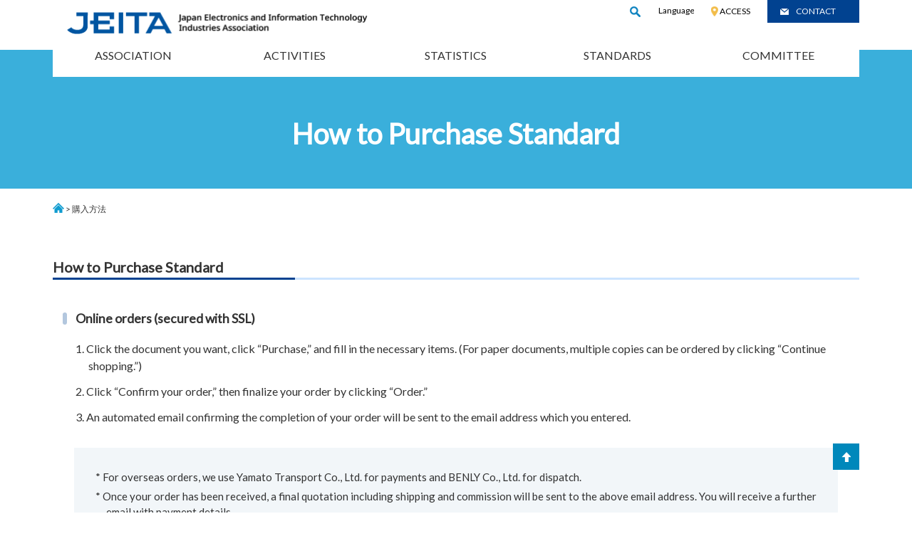

--- FILE ---
content_type: text/html; charset=auto
request_url: https://www.jeita.or.jp/english/public_standard/konyu-refer.html
body_size: 8228
content:
<!DOCTYPE html>
<html lang="ja">
<head>
<meta charset="utf-8">

<title>How to Purchase Standardsï½œ Japan Electronics and Information Technology Industries Association</title>
<meta name="keyword" content="JEITAé›»å­æƒ…å ±æŠ€è¡“ç”£æ¥­å”ä¼š">
<meta name="description" content="JEITAé›»å­æƒ…å ±æŠ€è¡“ç”£æ¥­å”ä¼šã®ãƒ›ãƒ¼ãƒ ãƒšãƒ¼ã‚¸ã€‚">

<meta http-equiv="X-UA-Compatible" content="IE=edge">
<meta name="format-detection" content="telephone=no">
<meta name="viewport" content="width=device-width,initial-scale=1.0,minimum-scale=1.0">
<link href="https://fonts.googleapis.com/css?family=Lato" rel="stylesheet">
<link rel="stylesheet" href="../assets/css/style_base.css">
<link rel="stylesheet" href="../assets/css/style.css">
<link rel="stylesheet" href="../assets/css/public_standard.css">
<link rel="stylesheet" href="../assets/css/responsive.css" />
<link rel="stylesheet" href="../assets/css/style_custom.css">

<!--[if lt IE 9]>
<script src="/assets/js/html5.js"></script>
<![endif]-->

</head>
<body id="index" class="konyu-refer">
	<header id="gheader">
		<div class="logo"><a href="/english/"><img src="/english/assets/img/common/logo.png" alt="Japan Electronics and Information Technology Industries Association" width="422" height="31"></a></div>
		<div class="hd-menu" id="hdNavi">
			<nav>
				<ul>
					<li class="li01">

						<div id="searchArea" class="">
          					<form name="search_form" action="/english/gsearch.html" method="GET" id="cse-search-box">
<input type="hidden" name="cx" value="007110248118088335400:cmokdouil1g" />
<input type="hidden" name="cof" value="FORID:10;NB:1" />
<input type="hidden" name="ie" value="utf8" />
            					<input type="text" name="q" value="" id="searchText" class="searchBox" placeholder="Search keyword">
          					</form>
        				</div>
					</li>

					<li class="li02">
					<p id="mLang" class=""><strong class="lanTl">Language</strong><em> : <a href="/japanese/">JP</a> / <a href="/chinese/">CH</a></em></p>
					<!-- <form name="langChange" id="langChange">
					<select name="langList" class="hd-lang">
						<option value="/chinese" selected="selected">CHINESE</option>
						<option value="/english">ENGLISH</option>
					</select>
				</form> -->
					
					</li>
					<li class="li03"><a href="/english/about/location/index.html">ACCESS</a></li>
					<li class="li06 li-btn"><a href="/cgi-bin/form_e/form.cgi">CONTACT</a></li>
				</ul>
			</nav>
		</div>
	</header>

    
    
    <div id="gNavi">
    	<nav>
        	<ul>
            <li class="hasChild"><a href="javascript:void(0)">ASSOCIATION</a>
            		<div class="sub-menu">
            			<div class="sub-menu-ttl">
            				<p>ASSOCIATION TOP</p>
            			</div>
            			<ul>
            				 <li><a href="/english/about/message/index.html">MESSAGE</a></li>
            				<li><a href="/english/about/overview/index.html">ABOUT JEITA</a></li>
            				<li><a href="/english/about/secret/index.html">ORGANIZATION</a></li>
            				<li><a href="/english/about/executive/index.html">EXECUTIVE BOARD</a></li>
            				<li><a href="/cgi-bin/member_e/list.cgi">JEITA MEMBERS</a></li>
                     
            				<li><a href="/english/about/location/index.html">ACCESS</a></li>
            			</ul>
            		</div>
            	</li>
                <li><a href="/english/business/index.html">ACTIVITIES</a></li>
                <li><a href="/english/stat/">STATISTICS</a></li>
                <li><a href="/english/public_standard/">STANDARDS</a></li>
                <li><a href="/english/committee/">COMMITTEE</a></li>
            </ul>
        </nav>
    </div>
    <!--/gNavi-->

    <div class="menuBtn tab sp">
      <div><span>MENU</span></div>
    </div>

    <div id="top-main">
    	<h1>How to Purchase Standard</h1>
    </div>
    <div class="container">
      <p class="breadcrumbs"><a href="../" class="over"><img src="../assets/img/common/icon-bread-home.png" alt="HOME"></a>&nbsp;&gt;&nbsp;è³¼å…¥æ–¹æ³•</p>
      <article id="main">
        <section>
        
          <h3 class="konyu-refer__headings">How to Purchase Standard</h3>
          
          <div class="konyu-refer__box article">
            <h4 class="konyu-refer__sub-headings02">Online orders (secured with SSL)</h4>
            <ol class="ol">
              <li>1. Click the document you want, click â€œPurchase,â€ and fill in the necessary items. (For paper documents,
multiple copies can be ordered by clicking â€œContinue shopping.â€)</li>
              <li>2. Click â€œConfirm your order,â€ then finalize your order by clicking â€œOrder.â€
              <li>3. An automated email confirming the completion of your order will be sent to the email address which you
entered.</li>
            </ol>
          
          </div>
          
       
          <div class="box01 contactBox">
            <ul class="noteTxt">
             
              <li>* For overseas orders, we use Yamato Transport Co., Ltd. for payments and BENLY Co., Ltd. for dispatch.</li>
              <li>* Once your order has been received, a final quotation including shipping and commission will be sent to the above email address. You will receive a further email with payment details.<br>
              <li>* Please ensure that your email settings allow mail from kuronekoyamato.co.jp.</li>
              <li>* Your order will be dispatched once payment has been completed.</li>
            </ul>
            
          </div>

         
          <div class="konyu-refer__box article">
            <h4 class="konyu-refer__sub-headings02">Returns and cancellations</h4>
            <p>Please note that once your order is placed, you cannot return or cancel your order. If you receive the wrong item, or the item is faulty, please contact our Service Center (<a href="mailto:support@jeita.or.jp">support@jeita.or.jp</a>) so that we can replace the item. JEITA will cover the return postage cost in this event.</p>
          
          </div>
          
          
        </section>
      </article>
    </div>
	<div class="clearfix hover-opacity">
		<a href="#gheader" id="backtotop"><span><img src="/english/assets/img/common/backtotop-icon.png" alt=""></span></a>
	</div>
	
	<footer id="gfooter">
		<div class="footer-inner container hover-opacity">
			<div class="ft-menu">
				<a href="/cgi-bin/form/form.cgi" class="ft-btn">CONTACT</a>
			</div>
			<div class="ft-menu">
				<ul>
	                <li><a href="/english/about/message/index.html">MESSAGE</a></li>
					<li><a href="/english/about/overview/index.html">ABOUT JEITA</a></li>
					<li><a href="/english/about/secret/index.html">ORGANIZATION</a></li>
					<li><a href="/english/about/executive/index.html">EXECUTIVE BOARD</a></li>
					<li><a href="https://www.jeita.or.jp/cgi-bin/member_e/list.cgi">JEITA MEMBERS</a></li>
					
					
                </ul>
             </div>
             <div class="ft-menu">
				<ul>
					<li><a href="/english/business/index.html">ACTIVITIES</a></li>
					<li><a href="/english/stat/">STATISTICS</a></li>
									<li><a href="/english/public_standard/">STANDARDS</a></li>
				</ul>
			</div>
			<div class="ft-menu">
				<ul>
					
					<li><a href="/english/sitemap/">SITE MAP</a></li>
				</ul>
			</div>
			<div class="ft-menu">
				<ul>
				
					
					<li><a hreF="/english/about/location/index.html">ACCESS</a></li>
					<li><a href="/english/aboutlink/">LINK</a></li>
					<li><a href="/english/privacy/">PRIVACY</a></li>
				</ul>
			</div>
			<div class="ft-menu">
				<ul>
					<li><a href="/english/">JAPANESE</a></li>
					<li><a href="/chinese/">CHINESE</a></li>
				</ul>
			</div>
			
		</div>
		<p class="copyright">Copyright &copy; JEITA All Rights Reserved.</p>
	</footer>
<script src="/english/assets/js/jquery-3.2.1.min.js"></script>
<script src="/english/assets/js/jquery-migrate-1.4.1.min.js"></script>
<script src="/english/assets/js/jquery.page-scroller.js"></script>
<script src="/english/assets/js/slick/slick.js"></script>
<script src="/english/assets/js/functions.js"></script>
<script src="/english/assets/js/scroll-top.js"></script>
<script src="/english/assets/js/responsive.js"></script>
</body>
</html>

--- FILE ---
content_type: text/css
request_url: https://www.jeita.or.jp/english/assets/css/style.css
body_size: 32431
content:
@charset "UTF-8";
/* compornent
------------------------------------*/
.heading-style01 {
  font-size: 34px;
  font-weight: bold;
  text-align: center;
  position: relative;
  margin: 40px 0 20px;
  color: #3aafdb;
}
.heading-style01:before {
  content: "";
  width: 100%;
  height: 1px;
  background-color: #3aafdb;
  position: absolute;
  top: 50%;
  left: 0;
}
.heading-style01 span {
  display: inline-block;
  background-color: #fff;
  position: relative;
  padding: 0 20px;
}

.heading-style02 {
  font-size: 18px;
  font-weight: bold;
  margin-bottom: 20px;
}

.heading-style03 {
  font-size: 34px;
  font-weight: bold;
  color: #000;
  margin: 30px 0 40px;
}
.heading-style03 span {
  display: block;
  font-size: 17px;
}

.heading-style04 {
  font-size: 34px;
  font-weight: bold;
  position: relative;
  border-bottom: 4px solid #b5b5b5;
  margin-bottom: 40px;
}
.heading-style04:after {
  border-bottom: 4px solid #3aafdb;
  bottom: -4px;
  content: " ";
  left: 0;
  position: absolute;
  width: 265px;
}

.heading-style05 {
  font-size: 34px;
  font-weight: bold;
  position: relative;
  border-bottom: 4px solid #b5b5b5;
  margin-bottom: 40px;
}
.heading-style05:after {
  border-bottom: 4px solid #05b8be;
  bottom: -4px;
  content: " ";
  left: 0;
  position: absolute;
  width: 265px;
}

.heading-style06 {
  font-size: 15px;
  font-weight: bold;
  margin: 20px 0 10px;
}

.heading-style07 {
  font-size: 18px;
  font-weight: bold;
  margin: 20px 0 10px;
}

.heading-style08 {
  font-size: 16px;
  font-weight: bold;
  padding: 0 5px;
  display: inline-block;
  background-color: #ccc;
  margin: 20px 0 10px;
}

.heading-style09 {
  border-bottom: 3px solid #cce4ff;
  margin: 1.5em 0 0.8em 0;
  font-size: 16px;
  font-size: 20px;
  font-weight: bold;
  position: relative;
}
.heading-style09:after {
  position: absolute;
  content: " ";
  display: block;
  border-bottom: solid 3px #014290;
  bottom: -3px;
  width: 30%;
}

.heading-sub01 {
  font-size: 17px;
  margin: -30px 0 30px;
}

.dl-list01 {
  display: -webkit-box;
  display: -ms-flexbox;
  display: -webkit-flex;
  display: flex;
  -ms-flex-wrap: wrap;
  -webkit-flex-wrap: wrap;
  flex-wrap: wrap;
}
.dl-list01 dt {
  width: 10%;
}
.dl-list01 dd {
  width: 90%;
}
.dl-list01.list02 dt {
  width: 7%;
}
.dl-list01.list02 dd {
  width: 93%;
}
.dl-list01.list03 dt {
  width: 22%;
}
.dl-list01.list03 dd {
  width: 78%;
}
.dl-list01.list03 span {
  display: inline-block;
}
.dl-list01.list03 .year {
  width: 105px;
}
.dl-list01.list03 .name {
  width: 86px;
}

.dl-list02 dt {
  display: inline-block;
  vertical-align: middle;
  *vertical-align: auto;
  *zoom: 1;
  *display: inline;
  padding: 2px 0.9em;
  border-radius: 30px;
  background: #3aafdb;
  color: #fff;
  font-weight: bold;
  margin-bottom: 0.5em;
  font-size: 14px;
}
.dl-list02 dd {
  margin-bottom: 1em;
}

.dl-list03 dt {
  position: relative;
  padding-left: 10px;
  font-weight: bold;
}
.dl-list03 dt:after {
  position: absolute;
  top: 11px;
  left: 0;
  content: "";
  width: 4px;
  height: 4px;
  -moz-border-radius: 2px;
  -webkit-border-radius: 2px;
  border-radius: 2px;
  background-color: #000;
}
.dl-list03 dd {
  padding-left: 10px;
  margin-bottom: 10px;
}
.dl-list03 dd:last-of-type {
  margin-bottom: 0;
}

.tb-outline th,
.tb-outline td {
  font-size: 16px;
  padding: 15px 10px;
}
.tb-outline th {
/*  width: 190px; */
  width: 16.8%;
  min-width: 160px;
  border-bottom: 2px solid #d7d7d5;
  font-weight: bold;
}
.tb-outline td {
  border-bottom: 2px solid #f0f0ee;
}
.tb-outline .btm-menu {
  margin: 0 !important;
  padding: 0;
}

.tb-outline .btm-menu nav a,
.tb-outline .btm-menu nav div {
/*	margin-bottom: 0 !important; */
	text-decoration: none !important;
}
@media print, screen and (min-width: 768px) {
	.tb-outline .btm-menu nav a,
	.tb-outline .btm-menu nav div {
		margin-bottom: 0 !important;
	}
}

.icon-new-window {
  display: inline-block;
  vertical-align: middle;
  *vertical-align: auto;
  *zoom: 1;
  *display: inline;
  position: relative;
}
.icon-new-window:after {
  content: "";
  position: absolute;
  width: 10px;
  height: 10px;
  background: url(../img/common/icon_new_window.svg) no-repeat;
  background-size: cover;
}

.icon-new-window02 {
  display: inline-block;
  vertical-align: middle;
  *vertical-align: auto;
  *zoom: 1;
  *display: inline;
  position: relative;
}
.icon-new-window02:after {
  content: "";
  position: absolute;
  top: 0;
  right: -20px;
  width: 15px;
  height: 15px;
  background: url(../img/common/icon-new-window.png) no-repeat;
  background-size: cover;
}

a span.icon-new-window02 {
  text-decoration: underline;
}
a:hover span.icon-new-window02 {
  text-decoration: none;
}

small {
  font-size: 11px;
  display: inline-block;
  vertical-align: middle;
  *vertical-align: auto;
  *zoom: 1;
  *display: inline;
}

.display-inline {
  display: inline !important;
}

.display-inline-block {
  display: inline-block !important;
}

.img-left {
  float: left;
  margin: 0 15px 15px 0;
}

.img-right {
  float: right;
  margin: 0 0 15px 15px;
}

.no-visible {
  visibility: hidden !important;
}

.f-size-14 {
  font-size: 14px !important;
}

.f-size-16 {
  font-size: 16px !important;
}

.f-size-18 {
  font-size: 18px !important;
}

.f-size-20 {
  font-size: 20px !important;
}

.f-size-smaller {
  font-size: .9em !important;
}

.f-size-larger {
  font-size: 1.1em !important;
}

.align-right {
  text-align: right !important;
}

.align-left {
  text-align: left !important;
}

.align-center {
  text-align: center !important;
}

.mt0 {
  margin-top: 0px !important;
}

.mt10 {
  margin-top: 10px !important;
}

.mt15 {
  margin-top: 15px !important;
}

.mt20 {
  margin-top: 20px !important;
}

.mt30 {
  margin-top: 30px !important;
}

.mt40 {
  margin-top: 40px !important;
}

.mt50 {
  margin-top: 50px !important;
}

.mt60 {
  margin-top: 60px !important;
}

.mt70 {
  margin-top: 70px !important;
}

.mt80 {
  margin-top: 80px !important;
}

.mt90 {
  margin-top: 90px !important;
}

.mt100 {
  margin-top: 100px !important;
}

.mb0 {
  margin-bottom: 0px !important;
}

.mb10 {
  margin-bottom: 10px !important;
}

.mb15 {
  margin-bottom: 15px !important;
}

.mb20 {
  margin-bottom: 20px !important;
}

.mb30 {
  margin-bottom: 30px !important;
}

.mb40 {
  margin-bottom: 40px !important;
}

.mb50 {
  margin-bottom: 50px !important;
}

.mb60 {
  margin-bottom: 60px !important;
}

.mb70 {
  margin-bottom: 70px !important;
}

.mb80 {
  margin-bottom: 80px !important;
}

.mb90 {
  margin-bottom: 90px !important;
}

.mb100 {
  margin-bottom: 100px !important;
}

.pr10 {
  padding-right: 10px !important;
}

.pl10 {
  padding-left: 10px !important;
}

.ml1em {
  margin-left: 1em !important;
}

.pl1em {
  padding-left: 1em !important;
}

.clf {
  *zoom: 1;
}
.clf:before,
.clf:after {
  content: "";
  display: table;
}
.clf:after {
  clear: both;
}

.border-3 {
  border: 3px solid #ccc;
}

.text-indent-1 {
  text-indent: -1em;
  padding-left: 1em;
}

.f-color-red {
  color: red;
}

.title-block01 h1 {
  font-size: 21px;
  font-weight: bold;
  background-color: #28a896;
  color: #fff;
  padding: 1em;
  text-align: center;
}
.title-block01 p {
  font-size: 14px;
  border: 1px solid #28a896;
  border-top: none;
  padding: 1em;
}

.ul-list-pdf01 {
  font-size: 14px;
  margin: 10px 0;
}
.ul-list-pdf01 li span {
  display: inline-block;
  vertical-align: middle;
  *vertical-align: auto;
  *zoom: 1;
  *display: inline;
  position: relative;
}
.ul-list-pdf01 li span:after {
  position: absolute;
  content: "";
  right: -25px;
  top: 0;
  background: url(../img/common/icon-pdf.png);
  background-size: cover;
  width: 20px;
  height: 20px;
}

.dl-list-pdf01 {
  font-size: 14px;
}
.dl-list-pdf01 dt {
  margin-top: 1em;
}
.dl-list-pdf01 dd {
  font-size: 11px;
}
.dl-list-pdf01 .date {
  font-weight: bold;
}

.row {
  display: flex;
  display: -webkit-flex;
  -webkit-box-pack: justify;
  -ms-flex-pack: justify;
  justify-content: space-between;
}

.col-50 {
  flex: 1;
  margin: 20px;
}
.col-50.col-block01 {
  border: 1px solid #28a896;
  padding: 20px;
}
.col-50.no-margin {
  margin: 0;
}

body:not(#index) #main a {
  color: #0b88b7;
  text-decoration: underline;
}
body:not(#index) #main a:hover {
  text-decoration: none;
}

#top-main {
  position: relative;
  margin-top: -40px;
}

#top-main > p {
  position: absolute;
  top: 117px;
  left: 50%;
  margin-left: -209px;
  z-index: 999;
}

#top-slider {
  opacity: 0;
  transition: opacity 0.25s ease;
    max-width: 1600px;
    margin-left: auto;
    margin-right: auto;
    position: relative;
}
#top-slider.slick-initialized {
  opacity: 1;
}

#top-slider img {
  max-width: 100%;
  max-height: 100%;
  width: 100%;
  width: auto\9;
  /* ie8 */
  margin: 0 auto;
}
#top-slider .has-text {
  position: relative;
/* width: 83.33%; */
/*width: 83.33vw;
left: 8vw !important; */
/*padding: 0 100px;
width: 1600px;*/
}

/**/.slick-slider .slick-list {
margin: 0 auto;
/*	padding: 0 100px; */
}

#top-slider .has-text .text {
  position: absolute;
  top: 50%;
  /* right: 160px; */
  /*  right: 9vw; */
  left: 60%;
  right: 3%;
  transform: translateY(-50%);
  -webkit-transform: translateY(-50%);
  margin: auto;
  color: #fff;
  text-align: center;
}

#top-slider .has-text .text .txt-inner {
	display: inline-block;
	margin: 0 auto;
	text-align: left;
}

#top-slider .has-text:before {
	content: "";
	display: block;
	box-sizing: border-box;
	position: absolute;
	top: 0;
	right: 0;
	width: 52.0625%;
	height: 100%;
	/* background: rgba(1, 66, 144, 0.75); */
	background: url(../img/top/bg_main.png) no-repeat right center;
	background-size: contain;
	z-index: 5;
}

#top-slider .has-text .text {
	transition: opacity .4s ease-in-out .5s;
	opacity: 0;
	z-index: 10;
}

#top-slider .has-text img {
	transition: transform .4s ease-in-out .15s, opacity .4s ease-out .18s;
	opacity: 0;
	transform: translateX(-3.5%);
}

#top-slider  .has-text.curr img {
	opacity: 1;
	transform: translateX(0);
}

#top-slider  .has-text.curr .text {
	opacity: 1;
}


#top-slider .has-text .text a {
  color: #fff;
  font-size: 16px;
  width: 178px;
  line-height: 43px;
  display: inline-block;
  border: 1px solid #fff;
  text-align: center;
  position: relative;
  -webkit-transition-property: all;
  transition-property: all;
  -webkit-transition-duration: 0.2s;
  transition-duration: 0.2s;
  -webkit-transition-timing-function: ease-in;
  transition-timing-function: ease-in;
}

#top-slider .has-text .text a::before,
#top-slider .has-text .text a::after {
  position: absolute;
  right: 10px;
  top: 50%;
  content: "";
  vertical-align: middle;
}

#top-slider .has-text .text a::before {
  width: 4px;
  height: 4px;
  border-top: 2px solid #fff;
  border-right: 2px solid #fff;
  -webkit-transform: translateY(-50%) rotate(45deg);
  transform: translateY(-50%) rotate(45deg);
  -webkit-transition-property: all;
  transition-property: all;
  -webkit-transition-duration: 0.2s;
  transition-duration: 0.2s;
  -webkit-transition-timing-function: ease-in;
  transition-timing-function: ease-in;
}

#top-slider .has-text .text a:hover {
  background-color: #fff;
}

#top-slider .has-text .text a:hover {
  color: #014290;
}
#top-slider .has-text .text a:hover::before {
  border-top-color: #014290;
  border-right-color: #014290;
}

#top-slider .has-text .text h2 {
  font-size: 1.7vw;
  line-height: 1.4;
  font-weight: bold;
}

#top-slider .has-text .text h2 span {
  font-size: 1.2vw;
}

#top-slider .has-text .text p {
  font-size: 1vw;
  margin: 1em 0;
}

#top-slider .slick-slide {
/*  margin-right: 17px;
  margin-left: 17px; */
}
#top-slider .slick-prev,
#top-slider .slick-next {
  z-index: 1;
  width: 30px;
  height: 30px;
}
#top-slider .slick-prev:before,
#top-slider .slick-next:before {
  font-size: 30px;
}

#top-slider .slick-prev {
  left: 20px;
}
#top-slider .slick-next {
  right: 20px;
}

#top-slider .slick-dots li button:before {
  font-size: 15px;
}

#top-slider .slick-dots {
	bottom: 80px;
	left: 50%;
	transform: translateX(-50%);
	margin: 0 auto;
	padding: 0 30px;
	width: 100%;
	text-align: right;
}

#top-slider .slick-dots li button:before {
  color: #fff;
}
#top-slider .slick-dots li.slick-active button:before,
#top-slider .slick-dots li button:hover:before,
#top-slider .slick-dots li button:focus:before {
  color: #35baeb;
}
#top-menu {
  max-width: 1132px;
  margin: -90px auto 0;
  background-color: #fff;
  position: relative;
  -webkit-box-shadow: 0px -5px 11px -10px rgba(0, 0, 0, 0.46);
  -moz-box-shadow: 0px -5px 11px -10px rgba(0, 0, 0, 0.46);
  box-shadow: 0px -5px 11px -10px rgba(0, 0, 0, 0.46);
}

#top-menu nav {
  display: -webkit-box;
  display: -ms-flexbox;
  display: flex;
  display: -webkit-flex;
  justify-content: space-between;
  flex-wrap: wrap;
  padding: 30px 42px;
}

#top-menu nav a {
  width: 230px;
  height: 0px;
  padding-top: 16.032%;
  display: block;
  background-repeat: no-repeat;
  background-position: center center;
  position: relative;
  color: #fff;
  -moz-transition-property: all;
  -o-transition-property: all;
  -webkit-transition-property: all;
  transition-property: all;
  -moz-transition-duration: 0.2s;
  -o-transition-duration: 0.2s;
  -webkit-transition-duration: 0.2s;
  transition-duration: 0.2s;
  -moz-transition-timing-function: ease-in;
  -o-transition-timing-function: ease-in;
  -webkit-transition-timing-function: ease-in;
  transition-timing-function: ease-in;
}

#top-menu nav a:hover {
  opacity: 0.7;
}

#top-menu nav a span {
  text-align: center;
  position: absolute;
  display: block;
  bottom: 0;
/*  height: 50px;
  line-height: 50px; */
  height: 4.4vw; /* [20/04/20] */
  line-height: 4.4vw; /* [20/04/20] */
  left: 0;
  right: 0;
  width: 100%;
  background-color: rgba(155, 155, 155, 0.8);
  font-size: 16px;
  font-weight: bold;
}

#top-menu nav a:nth-child(1) {
  background-image: url(../img/top/menu-pic01.jpg);
}

#top-menu nav a:nth-child(2) {
  background-image: url(../img/top/menu-pic02.jpg);
}

#top-menu nav a:nth-child(3) {
  background-image: url(../img/top/menu-pic03.jpg);
}

#top-menu nav a:nth-child(4) {
  background-image: url(../img/top/menu-pic04.jpg);
}



/* 役員一覧
------------------------------------*/
.exe_list ul {
  display: -webkit-box;
  display: -ms-flexbox;
  display: -webkit-flex;
  display: flex;
/*  width: 600px; */
  max-width: 600px;
  margin: 0 auto;
}
.exe_list ul li {
  text-align: center;
  line-height: 1.2;
  width: 50%;
  padding: 0 20px 20px;
}
.exe_list ul li p.title01 {
  font-weight: bold;
  font-size: 16px;
  margin: 5px 0;
}
.exe_list ul li p.title02 {
  font-size: 13px;
  margin: 5px 0;
}
.exe_list ul li p.name {
  font-weight: bold;
  font-size: 13px;
  margin: 5px 0;
}

.exe_list2 {
/*  margin: 0 131px; */
	margin: 0 auto;
	max-width: 870px;
}
.exe_list2 ul {
  display: -webkit-box;
  display: -ms-flexbox;
  display: -webkit-flex;
  display: flex;
  -ms-flex-wrap: wrap;
  -webkit-flex-wrap: wrap;
  flex-wrap: wrap;
  margin: 0 -20px;
}
.exe_list2 ul li {
  text-align: center;
  line-height: 1.2;
  width: 33.333%;
  padding: 0 20px 20px;
}
.exe_list2 ul li p.title01 {
  font-weight: bold;
  font-size: 16px;
  margin: 5px 0;
}
.exe_list2 ul li p.title02 {
  font-size: 13px;
  margin: 5px 0;
}
.exe_list2 ul li p.name {
  font-weight: bold;
  font-size: 13px;
  margin: 5px 0;
}

.former-list ul li {
  font-size: 16px;
  padding: 10px 0;
  border-bottom: 2px solid #f0f0ee;
  position: relative;
}
.former-list ul li:after {
  content: "";
  position: absolute;
  bottom: -2px;
  left: 0;
  width: 190px;
  height: 2px;
  background-color: #d7d7d5;
}
.former-list ul li span {
  width: 205px;
  display: inline-block;
}

/* 決算広告
------------------------------------*/
.pn-list ul {
  display: -webkit-box;
  display: -ms-flexbox;
  display: -webkit-flex;
  display: flex;
  -ms-flex-wrap: wrap;
  -webkit-flex-wrap: wrap;
  flex-wrap: wrap;
}
.pn-list ul li {
  width: 33.3333%;
  font-size: 21px;
  background: url(../img/common/icon-pdf.png) left center no-repeat;
  background-size: 28px;
  padding: 0 0 0 32px;
  margin: 10px 0;
  font-weight: bold;
}
.pn-list ul li a {
  color: #333 !important;
  text-decoration: none !important;
}

.company_list h3 {
  font-weight: bold;
  text-align: center;
  position: relative;
  font-size: 16px;
  margin: 40px 0 20px;
}
.company_list h3 span {
  background-color: #fff;
  position: relative;
  z-index: 2;
  padding: 0 20px;
}
.company_list h3:before {
  top: 50%;
  left: 0;
  right: 0;
  width: 100%;
  height: 1px;
  background: #999;
  content: "";
  position: absolute;
  z-index: 1;
}
.company_list ul {
  display: -webkit-box;
  display: -ms-flexbox;
  display: -webkit-flex;
  display: flex;
  -ms-flex-wrap: wrap;
  -webkit-flex-wrap: wrap;
  flex-wrap: wrap;
  margin: 0 -20px;
}
.company_list ul li {
  text-align: center;
  line-height: 1.2;
  width: 20%;
  padding: 0 20px 20px;
}

/* アクセス
------------------------------------*/
.access h3 {
  border-left: 3px solid #195674;
  padding-left: 8px;
  font-size: 16px;
  font-weight: bold;
  margin-bottom: 10px;
}
.access .access_map {
  display: -webkit-box;
  display: -ms-flexbox;
  display: -webkit-flex;
  display: flex;
  -ms-flex-wrap: wrap;
  -webkit-flex-wrap: wrap;
  flex-wrap: wrap;
  margin-bottom: 50px;
}
.access .access_map .map {
  position: relative;
/*  padding-right: 20px; */
  margin-right: 20px;
  /* width: calc(19.85% - 20px);
	text-align: center; */
  width: calc(41.85% - 20px);
}

.access .access_map .map:before {
  content: "";
  display: block;
  height: 0;
  padding: 88.1% 0 0;
}

.access .access_map .text {
/*  width: 658px;
  width: 80.15%; */
  width: 58.15%;
  background-color: #f8f8f8;
  padding: 50px;
}

.access .access_map iframe {
	position: absolute;
	left: 0;
	top: 0;
	width: 100%;
	height: 100%;
}

.access .access_map p {
  font-size: 16px;
}
.access .access_map ul li {
  font-size: 16px;
}
.access .access_info {
/*  display: -webkit-box;
  display: -ms-flexbox;
  display: -webkit-flex;
  display: flex;
  -ms-flex-wrap: wrap;
  -webkit-flex-wrap: wrap;
  flex-wrap: wrap;*/
}
.access .access_info .map {
  position: relative;
/*  padding-right: 20px; */
  margin-right: 20px;
  width: calc(41.85% - 20px);

}
.access .access_info .info {
  background-color: #f8f8f8;
/*  width: 658px; */
/*  width: 58.15%; */
  padding: 50px;
}

.access .access_info .map:before {
	content: "";
	display: block;
	height: 0;
	padding: 88.1% 0 0;
}

.access .access_info .map img {
	position: absolute;
	left: 0;
	top: 0;
	width: 100%;
	height: 100%;
}

.access .access_info .access_area {
  border-bottom: 1px #666 solid;
  margin-bottom: 20px;
  padding-bottom: 20px;
}

/* PICK UP
------------------------------------*/
.pickup-detail .pickup-mainimg {
  text-align: center;
}
.pickup-detail h2 {
  text-align: center;
  color: #fff;
  background-color: #014290;
  font-size: 38px;
  margin: 20px 0 50px;
  padding: 10px 0;
  -moz-border-radius: 10px;
  -webkit-border-radius: 10px;
  border-radius: 10px;
}
.pickup-detail .pickup-maintitle {
  position: relative;
}
.pickup-detail .pickup-maintitle a {
  position: absolute;
  text-align: center;
  color: #fff !important;
  background-color: #0b88b7;
  top: 60px;
  right: 0;
  display: inline-block;
  vertical-align: middle;
  *vertical-align: auto;
  *zoom: 1;
  *display: inline;
  line-height: 30px;
  text-decoration: none !important;
  font-size: 18px;
  padding: 0 30px 0 15px;
}
.pickup-detail .pickup-maintitle a:after {
  position: absolute;
  content: "";
  width: 8px;
  height: 16px;
  top: 50%;
  right: 15px;
  background: url(../img/common/icon07.png) no-repeat;
  margin-top: -8px;
}
.pickup-detail .pickup-maintitle a:hover {
  background-color: #3aafdb;
}
.pickup-detail .pickup-maintitle a.pickup-btn01 {
  top: 33px;
}
.pickup-detail .pickup-mainimg {
  text-align: center;
}
.pickup-detail .lead-text {
  background-color: #eee;
  padding: 50px 150px;
  margin: 30px 0;
  line-height: 1.8;
  color: #195674;
  font-weight: bold;
}
.pickup-detail .lead-text p {
  font-size: 18px;
}
.pickup-detail blockquote {
  font-size: 18px;
  line-height: 1.8;
  border: 1px solid #ccc;
  margin: 30px 0;
  padding: 15px;
}
.pickup-detail .pickup-box01 {
  background-color: #eee;
  padding: 30px;
  margin: 30px 0;
}
.pickup-detail .pickup-box01 .heading {
  color: #195674;
  font-weight: bold;
}
.pickup-detail .pickup-box02 h4 {
  color: #195674;
}
.pickup-detail .pickup-box02 .pickup-box02-inner {
  padding: 0 18px 20px;
  border-bottom: 1px solid #ccc;
}
.pickup-detail .pickup-box02 .pickup-box02-inner .date {
  font-size: 14px;
}
.pickup-detail .pickup-box02 .pickup-box02-inner h5 {
  font-size: 18px;
  margin: 3px 0 0;
}
.pickup-detail .pickup-box02 .pickup-box02-inner p {
  line-height: 1.5;
}
.pickup-detail .pickup-box03 {
  margin-bottom: 20px;
}
.pickup-detail .pickup-box03 p {
  line-height: 1.5 !important;
}
.pickup-detail .pickup-box03 h4 {
  font-size: 18px;
  font-weight: bold;
  position: relative;
  padding-left: 22px;
}
.pickup-detail .pickup-box03 h4:before {
  content: "";
  position: absolute;
  width: 18px;
  height: 18px;
  background-color: #195674;
  top: 4px;
  left: 0;
}
.pickup-detail .pickup-box03 h5 {
  font-size: 18px;
  margin: 5px 0;
}
.pickup-detail .pickup-list-box ul li {
  position: relative;
  padding-left: 10px;
  font-size: 18px;
  line-height: 2;
}
.pickup-detail .pickup-list-box ul li:before {
  position: absolute;
  content: "";
  width: 4px;
  height: 4px;
  -moz-border-radius: 2px;
  -webkit-border-radius: 2px;
  border-radius: 2px;
  top: 16px;
  left: 0;
  background-color: #333;
}
.pickup-detail .pickup-text {
  padding: 0 150px;
}
.pickup-detail .pickup-text p {
  line-height: 2;
  margin-bottom: 1em;
  font-size: 18px;
}
.pickup-detail .pickup-text p:last-of-type {
  margin-bottom: 0;
}
.pickup-detail .pickup-text dl {
  font-size: 18px;
}
.pickup-detail .pickup-text .small {
  font-size: 12px;
  display: inline-block;
  vertical-align: top;
}
.pickup-detail .pickup-text .pickup-list01 {
  font-size: 14px;
  padding: 20px;
}
.pickup-detail .pickup-text .pickup-list01 dt:after {
  top: 9px;
}

/* TOPICS
------------------------------------*/
.topics {
  font-size: 16px;
}

div.normalInfoBox {
  margin-bottom: 20px;
  padding: 10px;
}

div.attentionInfoBox {
  border: 2px solid #f00;
  margin-bottom: 20px;
  padding: 20px;
}

ul.targetDevice {
  margin-left: 2em;
}

ul.evidenceList {
  margin-left: 2em;
}

div.normalInfoBox {
  margin-bottom: 20px;
  padding: 10px;
}

div.attentionInfoBox {
  border: 2px solid #f00;
  margin-bottom: 20px;
  padding: 10px;
}

ul.evidenceList {
  margin-left: 2em;
}

.note {
  padding-left: 3em;
  text-indent: -3em;
  font-size: 90%;
}

.note3 {
  padding-left: 1em;
  text-indent: -1em;
  font-size: 90%;
}

.normal {
  padding-left: 1em;
  text-indent: -1em;
}

.step {
  padding-left: 6em;
  text-indent: -6em;
}

.step2 {
  padding-left: 1em;
  text-indent: -1em;
}

.table_ttl {
  text-align: left;
  padding-left: 10px;
}

.step_arr {
  text-align: center;
}

.shinsei {
  text-indent: -1em;
}

/* JEITA関連組織 / 電子・電機業界の関連団体及び組織 / 海外の関連団体・機関
------------------------------------*/
.about-list h2 {
  font-size: 16px;
  margin-bottom: 10px;
}
.about-list .committeeLinks li {
  font-size: 16px;
  margin-bottom: 10px;
}
.about-list .orgBox {
  padding: 20px 0;
  border-bottom: 2px solid #f0f0ee;
  position: relative;
}
.about-list .orgBox:after {
  content: "";
  position: absolute;
  bottom: -2px;
  left: 0;
  width: 500px;
  height: 2px;
  background-color: #d7d7d5;
}

/* 会長メッセージ
------------------------------------*/
.about-message h2 {
  text-align: center;
  font-size: 40px;
  letter-spacing: 2px;
/*  margin-bottom: 50px; */
  margin-bottom: 1.25em;
}

.about-message h2 .sub {
  font-size: 60%;
}

.about-message .message-inner {
/*  background: url(../img/about/message/message-pic01.jpg) 137px top no-repeat;
  background-size: 174px;
  padding: 0 150px 0 360px;
*/
}

.about-message .message-inner .img {
	width: 245px;
}

.about-message .message-inner .txt {
	padding-left: 45px;
	width: calc(100% - 245px);
}

.about-message .message-inner p {
  line-height: 2;
  margin-bottom: 1em;
  font-size: 18px;
}
.about-message .message-inner p:last-of-type {
  margin-bottom: 0;
}
.about-message .message-inner .title {
  padding: 30px 0;
  text-align: right;
}
.about-message .message-inner .title dl dt {
/*  font-size: 14.5px; */
  font-size: 1.115em;
  letter-spacing: 1px;
}
.about-message .message-inner .title dl dd {
/*  font-size: 24px; */
  font-size: 1.846em;
}

/* JEITAの活動と組織
------------------------------------*/
.about-secret .branch-info-box p {
  font-size: 15px;
}
.about-secret .branch-info-box .lead-text {
  padding-left: 20px;
}
.about-secret .branch-info-box h3 {
  font-size: 18px;
  font-weight: bold;
}
.about-secret .branch-info-box .inner {
  border-bottom: 1px solid #bbb;
  padding: 10px 0 10px 20px;
}
.about-secret .branch-info-box .inner:first-of-type {
  padding-top: 0;
}
.about-secret .branch-info-box .inner:last-of-type {
  padding-bottom: 0;
  border-bottom: none;
}
.about-secret .branch-info-box-child {
  font-size: 18px;
}

.about-secret .branch-list {
  font-size: 15px;
  padding: 10px 20px;
  border-bottom: 1px solid #bbb;
}

.about-secret .branch-list:last-child {
  border-botto: 0;
}
.about-secret .branch-list dt {
  font-weight: bold;
}

.about-secret .branch-list dd.branch-list-dd1 {
  width: 22%;
}
.about-secret .branch-list dd.branch-list-dd2 {
  width: 17%;
}
.about-secret .branch-list dd.branch-list-dd3 {
  width: 46%;
}
.about-secret .branch-list .branch-list-title {
  font-weight: bold;
  font-size: 13px;
}

.about-secret .heading-style09 + .align-right {
	padding-right: 140px;
}

/* 協会概要 ADDED [20/04/24]
------------------------------------*/
.pg_overview.top .tb-outline dl.dl-list01 {
	max-width: 922px;
}

.pg_overview.top .dl-list01 dt {
	width: 92px;
}

.pg_overview.top .dl-list01 dd {
	width: calc(100% - 92px);
}

.pg_overview.top .dl-list01.list03 dt {
    width: 200px;
}

.pg_overview.top .dl-list01.list03 dd {
    width: calc(100% - 200px);
}

.pg_overview.top .dl-list01.daihyoList dt {
    width: 6.5em;
}

.pg_overview.top .dl-list01.daihyoList dd {
    width: calc(100% - 6.5em);
}

.pg_overview.top .daihyoList dd .namae {
	display: inline-block;
	width: 4.3em;
}

.pg_overview.top #main .btm-menu nav a {
	min-width: 190px;
}

/* 責任ある鉱物調達調査説明会2018を開催
------------------------------------*/
.table__style01 th,
.table__style01 td {
  border: 1px solid #000;
}
.table__style01 th {
  background: #ccc;
  font-weight: bold;
  padding: 20px 0;
  text-align: center;
}
.table__style01 td {
  padding: 10px;
}
.table__style01 thead th:first-child {
  background: none;
  border: none;
}
.pickup-detail .pickup-text p.caption-style01,
.pickup-detail .pickup-text p.caption-style01 {
  font-size: small;
}

/* わが国におけるサーバの2017年度出荷実績、及び、ITユーザトレンドを発表
------------------------------------*/
.list_style__green__c {
  font-size: 18px;
  padding: 20px;
}
.list_style__green__c li {
  margin-bottom: 20px;
  padding-left: 1em;
  text-indent: -1em;
}
.list_style__green__c li::before {
  color: #80c442;
  content: "●";
}

/* IEC TC124マンチェスター会議の報告
------------------------------------*/
.dl-list04 dd {
  padding-left: 2em;
}

/* TC100AGS/AGMブリュセル会議報告
------------------------------------*/
.p20 {
  padding: 20px;
}

/* 第92回 機器・部品メーカー懇談会
------------------------------------*/
.eyecatch-border01 {
  border-bottom: 3px solid green;
  border-top: 3px solid green;
  color: green;
  font-size: 18px;
  font-weight: bold;
  margin: 20px auto 10px;
  padding: 10px;
}
.eyecatch-border01 span {
  display: block;
  font-size: small;
  text-align: right;
}

/* ログイン画面 ADDED [20/01/08]
------------------------------------*/
.pg_login .loginFrame {
	margin: 80px auto;
	max-width: 1000px;
}

.pg_login .loginFrame > div {
	padding: 20px 40px;
	width: calc(50% - 20px);
	border: 1px solid #aaa;
	border-radius: 6px;
	font-size: 16px;
}

.pg_login .loginFrame .head {
	margin: 0 0 25px;
	padding: 10px;
	line-height: 1.3;
	font-size: 22px;
	text-align: center;
}

.pg_login .loginFrame .btnFrame {
	margin: 40px auto;
	text-align: center;
}

.pg_login .loginFrame .btn {
	transition: opacity .4s ease-out;
}

.pg_login .loginFrame .btn:hover {
	opacity: .7;
}

.pg_login .loginFrame .loginBox label {
	display: block;
	margin: 0 0 20px;
}

.pg_login .loginFrame .loginBox .input_txt {
	box-sizing: border-box;
	margin: 4px 0 0;
	padding: 4px 10px;
	width: 100%;
	font-size: 100%;
	border: 1px solid #ccc;
}

.pg_login .loginFrame .loginBox .pwGuide {
	display: inline-block;
	margin: 20px auto 0;
	color: #00a0db;
	text-decoration: underline;
}

.pg_login .loginFrame .registrationBox .head + p {
	display: flex;
	align-items: center;
	align-content: center;
	justify-content: center;
	text-align: center;
	min-height: 145px;
	line-height: 2;
}

/* 会員登録フォーム画面 ADDED [20/01/08]
------------------------------------*/
.pg_login .registerFrame {
	margin: 20px auto;
	max-width: 1000px;
}

.pg_login .registerFrame > div {
	padding: 20px 40px;
	width: calc(70% - 20px);
	border: 1px solid #aaa;
	border-radius: 6px;
	font-size: 16px;
	margin: 0px auto;
}

.pg_login .registerFrame .head {
	margin: 0 0 25px;
	padding: 10px;
	line-height: 1.3;
	font-size: 22px;
	text-align: center;
}

.pg_login .registerFrame .btnFrame {
	margin: 40px auto;
	text-align: center;
}

.pg_login .registerFrame .btn {
	transition: opacity .4s ease-out;
}

.pg_login .registerFrame .btn:hover {
	opacity: .7;
}

.pg_login .registerFrame .loginBox label {
	display: block;
	margin: 0 0 20px;
}
.pg_login .registerFrame .loginBox label span {
	font-size: 12px;
}

.pg_login .registerFrame .loginBox .input_txt {
	box-sizing: border-box;
	margin: 4px 0 0;
	padding: 4px 10px;
	width: 100%;
	font-size: 100%;
	border: 1px solid #ccc;
}

.pg_login .registerFrame .loginBox .pwGuide {
	display: inline-block;
	margin: 20px auto 0;
	color: #00a0db;
	text-decoration: underline;
}

.pg_login .registerFrame .registrationBox .head + p {
	display: flex;
	align-items: center;
	align-content: center;
	justify-content: center;
	text-align: center;
	min-height: 145px;
	line-height: 2;
}

.pg_login .alertFrame {
	margin: 20px auto;
	max-width: 1000px;
}

.pg_login .alertFrame > div {
	padding: 20px 40px;
	width: calc(70% - 20px);
	border: none;
	margin: 0px auto;
}
.pg_login .alertFrame .alertBox {
	color: #ff0000;
	font-size: 16px;
}
.pg_login .alertFrame .messageBox {
	font-size: 12px;
}
.pg_login .alertFrame .messageBox .lnkGuide {
	display: inline-block;
	margin: 20px auto 0;
	color: #00a0db;
	text-decoration: underline;
}

.hide {
	display: none;
}
.container .box .mov {
	display: block;
	box-shadow: 0 2px 5px rgba(0,0,0,.1);
	border: 1px solid #f2f2f2;
	background: #f6f6f6;
	margin: 0 auto;
	max-width: 800px;
}
.container .box .mov .img {
	position: relative;
	overflow: hidden;
	background: #777;
}
.container .box .mov .img img {
    display: block;
    position: relative;
    transform: scale(1);
    transition: all .3s ease-out;
    opacity: .75;
}
.container .box .mov:hover .img img {
    transform: scale(1.15);
    opacity: 1;
}
.container .box .mov .img::before {
    content: "";
    position: absolute;
    width: 80px;
    height: 60px;
    background: #39a4d6;
    border-radius: 5px;
    left: 50%;
    top: 50%;
    opacity: .9;
    transform: translate(-50%, -50%);
    transition: opacity .3s ease-out;
    z-index: 10;
}
.container .box .mov .img::after {
    content: "";
    display: block;
    position: absolute;
    margin: 0 0 0 8px;
    width: 0;
    height: 0;
    border: 15px solid transparent;
        border-left-color: transparent;
        border-left-style: solid;
        border-left-width: 10px;
    border-left: 30px solid #fff;
    left: 50%;
    top: 50%;
    opacity: .9;
    transform: translate(-50%, -50%);
    transition: opacity .3s ease-out;
    z-index: 11;
}

/* 220407 */
.colWrap {
	display: flex;
	justify-content: space-between;
	flex-wrap: wrap;
	margin-bottom: 4%;
}
.colWrap .col {
	width: 48%;
}

--- FILE ---
content_type: text/css
request_url: https://www.jeita.or.jp/english/assets/css/public_standard.css
body_size: 26681
content:
@charset "utf-8";

/*
	File Name   : public_standard.css
	Description : JEITA規格ページのスタイル
*/

html {
	font-size: 62.5%;
}
a.over:hover,
a:hover img.over,
input.over:hover,
button.over:hover {
	filter: alpha(opacity=70);
	-moz-opacity: .7;
	opacity: .7;
	text-decoration: none;
	-webkit-transition: ease all .3s;
	transition: ease all .3s;
}
/* #top-main h1 {
	background: #3aafdb;
	color: #fff;
	font-size: 40px;
	font-size: 4rem;
	font-weight: bold;
	height: 195px;
	line-height: 1;
	padding-top: 80px;
	text-align: center;
}
#top-main h1 span {
	font-size: 14px;
	font-size: 1.4rem;
}
*/
.breadcrumbs {
	font-size: 12px;
	font-size: 1.2rem;
	margin: 20px 0;
}
.breadcrumbs a {
	color: #555;
}
.breadcrumbs a:hover {
	text-decoration: underline;
}
.container {
	overflow: hidden;
}
main {
	float: right;
	width: 820px;
}

main.full {
	float: none;
	width: auto;
}

#main .container {
	overflow: visible;
}

button {
	border: none;
	background: none;
	cursor: pointer;
	padding: 0;
}
button img {
	vertical-align: middle;
}
select {
	border: 1px solid #c5dada;
	color: #888;
	font-size: 18px;
	font-size: 1.8rem;
	height: 40px;
	width: calc(100% - 43px);
	-webkit-appearance: none;
	-moz-appearance: none;
	appearance: none;
	background: url(../img/public_standard/btn-arrow-d.png) 755px center no-repeat;
}
.top .search__area input, .detail .search__area input {
	border: 1px solid #c5dada;
	color: #888;
	font-size: 18px;
	font-size: 1.8rem;
	height: 40px;
	width: calc(100% - 178px);
}
.top select {
	position: absolute;
	right: 44px;
	top: 0;
	width: 135px;
	background-position: 115px center;
}
.search__area {
	position: relative;
}
.search__submit {
	position: absolute;
	right: 0;
	top: 0;
}
.icon__intro {
	display: flex;
	justify-content: flex-end;
	margin: 18px 0 52px;
}
.icon__intro li {
	margin-left: 17px;
	overflow: hidden;
}
.icon__intro li::before {
	color: #fff;
	margin-right: 8px;

	/* ADDED [22/06/01]  */
		display: inline-block;
		min-width: 18px;
		box-sizing: border-box;
		line-height: 10px;
		text-align: center;
	/* end - ADDED [22/06/01]  */
}
.icon__intro__about::before {
	background: #838383;
	content: url(../img/public_standard/icon-arrow.png);
	padding: 5px;
}
.icon__intro__ja::before {
	background: #3aafdb;
	content: "J";
	padding: 4px;
}
.icon__intro__en::before {
	background: #f66f33;
	content: "E";
	padding: 4px;
}
.icon__intro__ja-en::before {
	background: #54c1a2;
	content: "B";
	padding: 4px;
}
.btn__cart {
	margin-top: 25px;
	text-align: right;
}
.btn__cart img {
	margin-right: 5px;
}
.btn__cart a {
	color: #333;
}
h2 {
	border-bottom: 1px solid #dbdbdb;
	color: #000;
	font-size: 30px;
	font-size: 3rem;
	margin-bottom: 20px;
	padding-bottom: 30px;
}
.top h2 {
	background: #f5f5f5;
	border-bottom: 4px solid #b5b5b5;
	font-size: 22px;
	font-size: 2.2rem;
	margin: 20px 0 5px;
	padding: 10px 20px;
	position: relative;
}
.top h2::after {
	border-bottom: 4px solid #3aafdb;
	bottom: -4px;
	content: " ";
	left: 0;
	position: absolute;
	width: 20%;
}
.top table {
	font-size: 15px;
	font-size: 1.5rem;
	margin-bottom: 50px;
	width: 100%;
}
.top tr:nth-child(2n) {
	background: #eef8fb;
}
.top td {
	padding: 12px 10px;
	text-align: center;
	vertical-align: top;
}
.top tr td:first-child {
	font-size: 14px;
	font-size: 1.4rem;
}
.top tr td:last-child {
	text-align: left;
}
.top td a {
	color: #555;
	text-decoration: underline;
}
.top td a:hover {
	text-decoration: none;
}
.top .amendment {
	background: #3aafdb;
	border-radius: 3px;
	color: #fff;
	padding: 5px 10px;
}
.top .enactment {
	background: #f17132;
	border-radius: 3px;
	color: #fff;
	padding: 5px 10px;
}

.top .amendment,
.top .enactment {
	display: inline-block;
	min-width: 6em;
	padding: 3px;
}

.list_arrow li {
	margin: .5em 0 0;
	position: relative;
	padding-left: .75em;
}

.list_arrow li:before {
	content: "";
	display: block;
	position: absolute;
	left: 0;
	top: .4em;
	border: 4px solid transparent;
	border-left: 5px solid #014290;
	opacity: .7;
}

.search__results .search__results__buy {
	border: 2px solid #109cd0;
	border-radius: 5px;
	display: inline-block;
	margin-left: 1em;
}
.search__results .search__results__buy button {
	color: #109cd0;
	display: block;
	font-weight: bold;
	line-height: 1;
	/* padding: 8px 15px; */
	padding: 6px;  /* MODIFIED [22/06/01]  */
}

/* ADDED [22/06/01]  */
.search__results .search__results__ja,
.search__results .search__results__en,
.search__results .search__results__ja-en,
.search__results .search__results__stabilied {
		display: inline-block;
		min-width: 20px;
		box-sizing: border-box;
		line-height: 10px;
}
/* end - ADDED [22/06/01]  */

.search__results .search__results__ja {
	background: #3aafdb;
	color: #fff;
	margin-right: 3px;
	padding: 5px;
	text-align: center;
}
.search__results .search__results__en {
	background: #f66f33;
	color: #fff;
	margin-right: 3px;
	padding: 5px;
	text-align: center;
}
.search__results .search__results__ja-en {
	background: #54c1a2;
	color: #fff;
	margin-right: 3px;
	padding: 5px;
	text-align: center;
}
.search__results table {
	margin-bottom: 20px;
	width: 99%;
}
.search__results thead tr {
	background: #3aafdb;
	color: #fff;
}
.search__results thead th {
	border-left: 1px solid #3aafdb;
	text-align: center;

/* ADDED [22/06/01]  */
		line-height: 1.15;
		padding-top: 3px;
		padding-bottom: 3px;
/* end - ADDED [22/06/01]  */
}
.search__results tbody tr {
	border-bottom: 1px solid #ccc;
	border-right: 1px solid #ccc;
	border-left: 1px solid #ccc;
}
.search__results td {
	vertical-align: middle;
	line-height: 2;
	padding: 5px;
	text-align: center;
	border-right: 1px solid #ccc;
}
.search__results td:nth-child(2) {
	text-align: left;
}
.search__results tr td.search__results__price {
	text-align: right;
}

.bottom__navi {
	display: flex;
	justify-content: center;
	margin-bottom: 100px;
	padding-top: 10px;
}
.top .bottom__navi {
	margin-bottom: 50px;
}
.bottom__navi li {
	background: url(../img/common/icon-bottom-nav.png) left center no-repeat;
	font-size: 15px;
	font-size: 1.5rem;
	margin-right: 60px;
	padding-left: 18px;
}
.bottom__navi li:last-child {
	margin-right: 0;
}
.bottom__navi li a {
	color: #555;
}
.top .attention p {
	margin-bottom: 20px;
}
.top .attention {
	border: 1px solid #c5dada;
	border-radius: 10px;
	font-size: 13px;
	font-size: 1.3rem;
	margin-bottom: 100px;
	/* padding: 35px 35px 15px; */
	padding: 35px 35px 25px;/* MODIFIED - [22/06/27] */
}

/* ADDED - [22/06/27] */
.top .attention > article + article {
	margin-top: 3em;
	padding-top: 3em;
	border-top: 1px solid #c5dada;
}
/* end - ADDED - [22/06/27] */

.top .attention__title {
	color: #0c83b0;
	font-size: 14px;
	font-size: 1.4rem;
}
.top p.attention__list__title {
	background: #3aafdb;
	color: #fff;
	display: inline-block;
	font-size: 14px;
	font-size: 1.4rem;
	/* margin: 20px 0 5px; */
	margin: 5px 0 10px;/* MODIFIED - [22/06/27] */
	padding: 0 10px;
}
.top .attention__list {
	overflow: hidden;
	margin-bottom: 20px;/* ADDED - [22/06/27] */
}

.top .attention__list dt {
	clear: left;
	float: left;
}
.top .attention__list dd {
	margin-left: 5em;
}

.side__nav {
	float: left;
	width: 265px;
}
.side__nav ul {
	margin-bottom: 25px;
}
.side__nav__category li,
.side__nav__other li {
	border-top: 1px solid #c5dada;
	border-left: 1px solid #c5dada;
	border-right: 1px solid #c5dada;
	list-style: none;
	position: relative;
}
.side__nav__category li:last-child,
.side__nav__other li:last-child {
	border-bottom: 1px solid #c5dada;
}
.side__nav__category li::after,
.side__nav__other li::after {
	color: #109cd0;
	content: ">";
	font-size: 16.95px;
	font-size: 1.695rem;
	font-weight: bold;
	position: absolute;
	right: 10px;
	top: calc(50% - 12px);
	transform: scaleX(0.5);
	-moz-transform: scaleX(0.5);
	-webkit-transform: scaleX(0.5);
	-o-transform: scaleX(0.5);
	transform-origin: left top;
	-webkit-transform-origin: left top;
	-moz-transform-origin: left top;
	-o-transform-origin: left top;
}
.side__nav__category li a,
.side__nav__other li a {
	color: #555;
	display: block;
	font-size: 14px;
	font-size: 1.4rem;
	padding: 15px 0 15px 20px;
}
.side__nav__other li a {
	background: #eef8fb;
}
.side__nav__category li a:hover,
.side__nav__other li a:hover {
	background: #0085B2;
	color: #fff;
}
.drop__down__menu {
	background: #109cd0;
	display: none;
	left: calc(100% + 1px);
	position: absolute;
	top: 0;
	width: 265px;
}
.side__nav__category li:hover .drop__down__menu {
	display: block;
}
.side__nav__category li .drop__down__menu li {
	border: none;
}
.side__nav__category li .drop__down__menu a {
	color: #fff;
}
.side__nav__category li .drop__down__menu a:hover {
	 rgba(0, 0, 0, .5) inset;
}
.side__nav__category__title {
	background: #eef8fb url(../img/public_standard/icon-category.png) 20px center no-repeat;
	color: #0c83b0;
	font-size: 15px;
	font-size: 1.5rem;
	padding: 15px 0 15px 45px;
}
.side__nav__category li.side__nav__category__title::after {
	content: none;
}
.side__nav__contact {
	background: #f5f6f6;
	font-size: 12px;
	font-size: 1.2rem;
	line-height: 2;
	padding: 20px 15px;
}
.side__nav__contact a {
	color: #08b;
}

.old-select {
	display: none;
}

.top .search__area input, .detail .search__area input {
	border: 1px solid #c5dada;
	color: #888;
	font-size: 18px;
	font-size: 1.8rem;
	height: 40px;
	width: calc(100% - 178px);
}

.new-select{
	color: #888;
	display: inline-block;
	font-size: 18px;
	font-size: 1.8rem;
	height: 40px;
	line-height: 40px;
	position: absolute;
	width: 135px;
	-webkit-appearance: none;
	-moz-appearance: none;
	appearance: none;
	right: 44px;
}

.new-select .selection:active{
		transform:         rotateX(42deg);
		-o-transform:      rotateX(42deg);
		-ms-transform:     rotateX(42deg);
		-moz-transform:    rotateX(42deg);
		-webkit-transform: rotateX(42deg);
		transform-style:         preserve-3d;
		-o-transform-style:      preserve-3d;
		-ms-transform-style:     preserve-3d;
		-moz-transform-style:    preserve-3d;
		-webkit-transform-style: preserve-3d;
		transform-origin:         top;
		-o-transform-origin:      top;
		-ms-transform-origin:     top;
		-moz-transform-origin:    top;
		-webkit-transform-origin: top;
		transition:         transform         200ms ease-in-out;
		-o-transition:      -o-transform      200ms ease-in-out;
		-ms-transition:     -ms-transform     200ms ease-in-out;
		-moz-transition:    -moz-transform    200ms ease-in-out;
		-webkit-transition: -webkit-transform 200ms ease-in-out;
}

.new-select .selection{
	border: 1px solid #c5dada;
		width: 100%;
		height: 100%;
		background-color: #fff;
		
		cursor: pointer;
		position: relative;
		z-index: 20; /* Doit etre superieur au nombre d'option */
		
		transform:         rotateX(0deg);
		-o-transform:      rotateX(0deg);
		-ms-transform:     rotateX(0deg);
		-moz-transform:    rotateX(0deg);
		-webkit-transform: rotateX(0deg);
		transform-style:         preserve-3d;
		-o-transform-style:      preserve-3d;
		-ms-transform-style:     preserve-3d;
		-moz-transform-style:    preserve-3d;
		-webkit-transform-style: preserve-3d;
		transform-origin:         top;
		-o-transform-origin:      top;
		-ms-transform-origin:     top;
		-moz-transform-origin:    top;
		-webkit-transform-origin: top;
		transition:         transform         200ms ease-in-out;
		-o-transition:      -o-transform      200ms ease-in-out;
		-ms-transition:     -ms-transform     200ms ease-in-out;
		-moz-transition:    -moz-transform    200ms ease-in-out;
		-webkit-transition: -webkit-transform 200ms ease-in-out;
	padding-left: 10px;
}

.new-select .selection p{
		transition:         all 200ms ease-in-out;
		-o-transition:      all 200ms ease-in-out;
		-ms-transition:     all 200ms ease-in-out;
		-moz-transition:    all 200ms ease-in-out;
		-webkit-transition: all 200ms ease-in-out;
}

.new-select .selection:hover p, .new-select .selection.open p{
		color: #bdc3c7;
}

.new-select .selection i{
		display: block;
		width: 1px;
		height: 70%;
		position: absolute;
		right: -1px; top: 15%; bottom: 15%;
		border: none;
		background-color: #bbb;
}

.new-select .selection > span{
	background: url(../img/public_standard/btn-arrow-d.png) left top no-repeat;
	height: 8px;
	position: absolute;
	right: 5px;
	top: 16px;
	width: 11px;
}

.new-select .selection.open > span{
	background: url(../img/public_standard/btn-arrow-d.png) left top no-repeat;
	height: 8px;
	position: absolute;
	right: 5px;
	top: 16px;
	width: 11px;
}

.new-option{
	padding: 0 10px;
		background-color: #fff;
		cursor: pointer;
		position: relative;
		position: absolute;
		left: 0; right: 0;
		
		transition:         all 300ms ease-in-out;
		-o-transition:      all 300ms ease-in-out;
		-ms-transition:     all 300ms ease-in-out;
		-moz-transition:    all 300ms ease-in-out;
		-webkit-transition: all 300ms ease-in-out;
}

.new-option.reveal:hover{
		background-color: #3aafdb;
		color: #fff;
}

#whatsnew_list tr td a {
	color: #555;
	text-decoration: none;
}
#whatsnew_list tr td .enactment {
	word-wrap: normal;
	word-break: keep-all;
}
#whatsnew_list tr td:nth-child(2) {
	word-wrap: normal;
	word-break: keep-all;
	white-space: nowrap;
}
.search__results .search__results__number {
	word-wrap: normal;
	word-break: keep-all;
	white-space: nowrap;
}
.search__results .search__results__title a {
	color: #555;
	text-decoration: none;
}
.search__results .search__results__item__stabi {
	/* width: 120px; */
	width: 70px; /* MODIFIED [22/06/01]  */
}
.search__results .search__results__item__comment {
	width: 107px;
}
.search__results .search__results__price {
	word-wrap: normal;
	word-break: keep-all;
	white-space: nowrap;
}
.search__results .search__results__item__discomment {
	text-align: left;
	width: 300px;
}
.search__results thead th.search__results__header__price {
	padding-left: 20px;
	text-align: left;
}

/* 購入方法ページ */
.konyu-refer #main {
	padding: 15px 0 155px;
}

.konyu-refer p {
	margin-bottom: 1em;
}

.konyu-refer .taR {
	text-align: right;
}

.konyu-refer .konyu-refer__title {
	border: none;
	color: #195674;
	font-size: 28px;
	font-size: 2.8rem;
	font-weight: bold;
/*  margin-bottom: 70px; MODIFIED [20/05/28] */
	margin-bottom: 2.5em;
	position: relative;
	padding-bottom: 0;
	text-align: center;
}

.konyu-refer .konyu-refer__title::before {
	content: '';
	position: absolute;
/*  bottom: -28px; MODIFIED [20/05/28] */
	bottom: -1em;
	display: inline-block;
	width: 34px;
	height: 3px;
	left: 50%;
	-moz-transform: translateX(-50%);
	-webkit-transform: translateX(-50%);
	-ms-transform: translateX(-50%);
	transform: translateX(-50%);
	background-color: #195674;
}

.konyu-refer .konyu-refer__headings {
	border-bottom: 3px solid #cce4ff;
	margin: 1.5em 0 0.8em 0;
	font-size: 16px;
	font-size: 20px;
	font-weight: bold;
	position: relative;
}

.konyu-refer .konyu-refer__headings::after {
	position: absolute;
	content: " ";
	display: block;
	border-bottom: solid 3px #014290;
	bottom: -3px;
	width: 30%;
}

.konyu-refer .konyu-refer__box {
	font-size: 16px;
	font-size: 1.6rem;
	margin-left: 2em;
}

/* ADDED [22/02/09] */
.konyu-refer .konyu-refer__box.article {
	padding: .5em 0;
	overflow: visible;
}

.konyu-refer .box01 {
	margin: .7em 2em;
	padding: 2em;
	background: #f2f6f9;
	font-size: 1.5rem;
}

.konyu-refer .indent-05 {
	display: block;
	text-indent: -0.5em;
}

.konyu-refer .noteTxt:not(ul),
.konyu-refer .noteTxt li {
	text-indent: -1em;
	padding-left: 1em;
}

.konyu-refer .noteTxt li + li {
	margin-top: .35em;
}


.konyu-refer .list_arrow {
	margin-left: 1.25em;
}
/*
.konyu-refer .list_arrow li {
	margin: .5em 0 0;
	position: relative;
	padding-left: .75em;
}

.konyu-refer .list_arrow li:before {
	content: "";
	display: block;
	position: absolute;
	left: 0;
	top: 50%;
	border: 4px solid transparent;
	border-left: 5px solid #014290;
	transform: translateY(-50%);
	opacity: .7;
}
*/
.konyu-refer .list_arrow li:before {
	top: 50%;
}

.konyu-refer .list_arrow .hd {
	display: inline-block;
	width: 7em;
}

/* end - ADDED [22/02/09] */

.konyu-refer .disc {
	list-style-type: disc;
	padding-left: 1em;
}

.konyu-refer .konyu-refer__sub-headings {
	font-weight: bold;
	margin-top: 1em;
}

/* ADDED [22/02/09] */
.konyu-refer .konyu-refer__sub-headings02,
.konyu-refer__box .konyu_head,
.konyu-refer__box > .head {
	font-size: 1.1em;
	font-weight: bold;
	position: relative;
	margin: 1em 0 1em -1em;
	padding-left: 1em;
}

.konyu-refer .konyu-refer__sub-headings02:before,
.konyu-refer__box .konyu_head:before,
.konyu-refer__box > .head:before {
	content: "";
	display: block;
	position: absolute;
	left: 0;
	top: .25em;
	width: .3em;
	height: .96em;
	background: #014290;
	border-radius: 99999px;
	opacity: .3;
}

.konyu-refer__box .konyu_head,
.konyu-refer__box > .head {
	margin-left: 0;
}
/* end - ADDED [22/02/09] */

.konyu-refer .bold {
	font-weight: bold;
}

.konyu-refer .ol li {
	margin: 0 0 .75em;
	text-indent: -1.1em;
	padding-left: 1.1em;
}

.search__kikaku {
	margin-top: 10px;
}
.search__kikaku input {
	margin-left: 20px;
}

/* READ ME STYLES */
.konyu-refer.pg_readme #main {
		padding-bottom: 7%;
}

.pg_readme .article {
	 overflow: hidden;
}

.pg_readme .konyu-refer__box {
	margin-top: 2em;
	margin-bottom: 2em;
}

/*
.pg_readme .konyu-refer__box > .head {
	margin: 0 0 10px;

		position: relative;
		padding: 0 0 0 1em;
		font-size: 1.05em;
		font-weight: bold;
}

.pg_readme .konyu-refer__box > .head:before {
		content: "";
		dipslay: block;
		position: absolute;
		left: 0;
		top: .31em;
		width: 4px;
		height: 1em;
		background: #3aafdb;
}
*/

.pg_readme .tblWrap {
	margin: 20px 0;
}

.pg_readme .standardTbl {
/*	margin: 20px 0; */
	width: 600px;
}

.pg_readme .standardTbl th,
.pg_readme .standardTbl td {
	padding: 5px;
	width: 16.66%;
	text-align: center;


		border: 1px solid #e2e2e2;
}

@media print, screen and (min-width: 768px) {
	.standardTbl th, .standardTbl th,
	.standardTbl th, .standardTbl td {
			padding: 10px;
	}
}

.standardTbl th, .standardTbl th {
		background: #f9f9f9;
}


.pg_readme .signList {
	margin: 20px 0 30px;
	display: flex;
	flex-wrap: wrap;
	max-width: 500px;
}

.pg_readme .signList li {
	width: 50%;
	padding:5px 0;
	line-height:1.2;
}

.pg_readme .list_indent li {
	text-indent: -1.2em;
	padding-left: 1.2em;
}
/* end - READ ME STYLES */


/* BROWSER SETTINGS PAGE STYLES */
.pg_browserSettings .browserSection .ol {
	margin: 0 0 2em;
	padding-left: 1.1em;
}

.pg_browserSettings .browserSection .list_arrow {
	margin-bottom: 2.5em;
}

.pg_browserSettings .browserSection .list_arrow li:before {
    top: .5em;
}

.pg_browserSettings .browserSection .list_arrow .hd {
	position: relative;
	display: inline-block;
	overflow: hidden;
	width: 5em;
}

.pg_browserSettings .browserSection .list_arrow .hd:after {
	content: ":";
	display: inline-block;
	float: right;
	margin: 0 .5em;
}

.pg_browserSettings .browserSection .list_arrow .hd {
	flex: 0 0 5em;
}

.pg_browserSettings .browserSection .list_arrow .txt {
    flex: 1 1 calc(100% - 5em);
}


@media print, screen and (max-width: 479px) {
	.pg_browserSettings .browserSection .list_arrow {
		/* display: block !important; */
		margin-left: .75em;
	}

/*
	.pg_browserSettings .browserSection .list_arrow .hd {
		width: auto;
	}

	.pg_browserSettings .browserSection .list_arrow .txt {
		display: block;
	}
*/
}


/* end - BROWSER SETTINGS PAGE STYLES */


/* for pc */
main .side__nav {
	display: none;
}
main + .side__nav nav {
	display: block;
}

/* ---------------------------------------------
	1200px以下768px以上
 ----------------------------------------------  */
@media print, screen and (max-width: 1200px) and (min-width: 768px) {
		.contentWrap:before {
				display: none;
		}
		
		.contentWrap {
				display: flex;
				flex-direction: row-reverse;
		}

		.contentWrap main,
		.contentWrap aside {
				float: none;
				width: auto;
				flex: 1 1 auto;
		}
		
		.contentWrap aside {
				padding-right: 30px;
		}
}

/* ---------------------------------------------
	991px以下
 ----------------------------------------------  */
@media print, screen and (max-width: 991px) {
	main {
		clear: both;
			width: 100%;
	}
	.top .attention {
		clear: both;
		position: relative;
	}
	main .side__nav {
		display: block;
		position: relative;
	}
	main .side__nav__contact {
		display: none;
	}
	.main + .side__nav nav {
		/* display: none; */
	}
	.side__nav {
		clear: both;
			width: 100%;
			margin-bottom: 50px;
	}
	.side__nav ul {
			margin-bottom: 0px;
	}
	.drop__down__menu {
		display: block;
			width: 100%;
			left:0;
			position: relative;
			background: #eef8fb;
	}
	.side__nav__category li .drop__down__menu a {
			color: #555;
	}
	.side__nav__category li .drop__down__menu li {
			border-top: 1px solid #fff;
	}
	.side__nav__category li a, .side__nav__other li a {
		padding: 15px 0 15px 20px;
	}

	#sideNav nav > ul > li.hasChild {
			position: relative;
			max-height: 51px;
			overflow: hidden;
			-webkit-transition: max-height .3s ease-out;
			transition: max-height .3s ease-out;
	}
	/*#sideNav nav > ul > li.hasChild:before {
			content: "";
			display: block;
			position: absolute;
			box-sizing: border-box;
			top: 10px;
			right: 17px;
			width: 10px;
			height: 10px;
			border-top: 2px solid #109cd0;
			border-right: 2px solid #109cd0;
			transform: rotate(135deg);
			transition: transform .3s ease-out;
			opacity: .5;
	}
	#sideNav nav > ul > li.hasChild.open:before {
			transform: translateY(-50%) rotate(-45deg);
	}*/
	.side__nav__category li.hasChild.open::after {
			position: absolute;
			top: 14px;
			right: 10px;
			width: 10px;
			height: 10px;
			color: #109cd0;
			content: ">";
			transform: scaleY(0.5) translateY(160%) translateX(151%) rotate(90deg);
	}
	#sideNav nav > ul > li.hasChild.open {
			max-height: 800px;
	}
	.side__nav__category li a:hover, .side__nav__other li a:hover {
			background: #fff;
			color: #555;
	}

	.top .search__area input, .detail .search__area input {
			width: calc(100% - 44px);
	}
	.search__area input { -webkit-appearance: none; }
	.search__area .search__submit {
			position: absolute;
			right: 0;
			top: -2px;
	}
	.icon__intro {
		flex-wrap: wrap;
			justify-content: flex-start;
			margin: 18px 0 18px;
	}
	.icon__intro li {
			margin-bottom: 5px;
	}
	.btn__cart {
			text-align: left;
	}

/*	.search__results table {
			width: 100%;
	}
	.search__results table thead tr {
			display: grid;
			grid-template-rows: 1fr 1fr;
			grid-template-columns: 1fr 1fr;
	}
	.search__results table thead th {
			display: block;
			width: 100%;
			text-align: center;
			border-bottom: 1px solid #fff;
	}
	.search__results table thead th:nth-child(even) {
			border-left: 1px solid #fff;
	}
	.search__results .search__results__item__stabi {
			width: 100%;
	}
	.search__results .search__results__item__comment {
			width: 100%;
	}
	.search__results table thead th br {
		display: none;
	}

	.search__results thead th.search__results__header__price {
			padding-left: 0px;
			text-align: center;
	}

	.search__results table tbody tr {
			display: grid;
			grid-template-rows: 1fr 1fr;
			grid-template-columns: 1fr 1fr;
			border-left: none;
			border-right: none;
			border-bottom: 2px solid #ccc;
	}
	.search__results table tbody td {
			display: block;
			width: 100%;
			text-align: left;
			border-right: none;
	}
	.search__results table tbody td:nth-child(even) {
			border-left: 1px dotted #ccc;
	}
	.search__results table tbody td:nth-child(1),
	.search__results table tbody td:nth-child(2),
	.search__results table tbody td:nth-child(3),
	.search__results table tbody td:nth-child(4) {
			border-bottom: 1px dotted #ccc;
	}
	.search__results tr td.search__results__price {
			text-align: left;
	}*/

	.bottom__navi {
			display: block;
			width: 100%;
			margin-left: 5px;
	}
	.bottom__navi li {
			display: block;
			width: 100%;
	}



	.search__results table {
		width: 100%;
	}
	.search__results table thead {
		display: none;
	}
	.search__results table tr {
		width: 100%;
	}
	.search__results table td {
		display: block;
		text-align: right;
		width: 100%;
		border-bottom: 1px dotted #ccc;
		border-right: none;
	}
	.search__results td:nth-child(2) {
			text-align: right;
	}
	.search__results .search__results__number {
			border-bottom: none;
	}
	.search__results .search__results__item__stabi {
			width: 100%;
	}
	.search__results .search__results__item__comment {
			width: 100%;
	}
	.search__results .search__results__price {
			border-bottom: none;
	}
	.search__results .search__results__item__discomment {
			text-align: right;
			width: 100%;
			border-bottom: none;
	}
	.search__results table td:first-child {
		background: #3aafdb;
		color: #fff;
		font-weight: bold;
		text-align: center;
	}
	.search__results table td:before {
		content: attr(data-label);
		float: left;
		font-weight: bold;
		margin-right: 10px;
	}
}

/* orderGuide - ADDED[22/04/08] */
.orderGuide {
		margin: 1.25em auto;
}

.orderGuide li {
		position: relative;
		counter-increment: idx;
		padding: 1em 1em 1em 3.5em;
		margin: 0 0 2em;
		font-weight: 500;
		background: #f9f9f9;
		border-radius: 3px;
}

.orderGuide li:before {
		content: counter(idx);
		position: absolute;
		left: .75em;
		top: 50%;
		width: 1.5em;
		height: 1.5em;
		line-height: 1.5em;
		font-size: 1.2em;
		font-weight: bold;
		border-radius: 2px;
		background: #346e97;
		color: #fff;
		text-align: center;
		transform: translate(0, -50%);
}

.orderGuide li:not(:last-child):after {
		content: "";
		position: absolute;
		left: 50%;
		top: calc(100% + 12px);
		border: 10px solid transparent;
		border-top-color: #89b1dc;
		transform: translate(-50%, 0);
}
/* end - orderGuide */


/* ---------------------------------------------
	767px以下
 ----------------------------------------------  */
@media print, screen and (max-width: 767px) {
	/* readme */
	.konyu-refer.pg_readme #main {
			padding-bottom: 3em;
	}
	
	.pg_readme .standardTbl {
			width: 100%;
			max-width: 600px;
	}

	.pg_readme .standardTbl th,
	.pg_readme .standardTbl td {
			padding: 5px;
			font-size: .8em;
	}

}

/* ---------------------------------------------
	499px以下
 ----------------------------------------------  */
@media print, screen and (max-width: 499px) {
/*	.search__results table thead tr {
			display: block;
	}
	.search__results table thead th:nth-child(even) {
			border-left: none;
	}
	.search__results table tbody tr {
			display: block;
	}
	.search__results table tbody td:nth-child(even) {
			border-left: none;
	}*/

}

/* ---------------------------------------------
	767px以下
 ----------------------------------------------  */
@media print, screen and (max-width: 360px) {
	/* readme */
	.pg_readme .tblWrap {
			overflow: auto;
	}

	.pg_readme .standardTbl {
			width: 360px;
	}

}

--- FILE ---
content_type: text/css
request_url: https://www.jeita.or.jp/english/assets/css/responsive.css
body_size: 59906
content:
@charset "UTF-8";

html {
    font-size: 62.5%;
}

/* flex box */
.pc.colWrap, .pc.tab.tab-colWrap {
	display: -webkit-box;
	display: -ms-flexbox;
	display: flex;
}

/* 幅768px以上から
------------------------------------------------------------*/
@media print, screen and (min-width: 768px) {
	.colWrap {
		display: -webkit-box;
		display: -ms-flexbox;
		display: flex;
		-webkit-box-orient: horizontal;
		-webkit-box-direction: normal;
		    -ms-flex-direction: row;
		        flex-direction: row;
		-webkit-box-pack: justify;
		    -ms-flex-pack: justify;
		        justify-content: space-between;
	}

	.colWrap.rtl {
		-webkit-box-orient: horizontal;
		-webkit-box-direction: reverse;
		    -ms-flex-direction: row-reverse;
		        flex-direction: row-reverse;
	}

	.colWrap.col {
		-webkit-box-orient: vertical;
		-webkit-box-direction: normal;
		    -ms-flex-direction: column;
		        flex-direction: column;
	}

	.colWrap.wrap {
		-ms-flex-wrap: wrap;
		    flex-wrap: wrap;
	}

	.colWrap.boxAlign-left {
		-webkit-box-pack: start;
		    -ms-flex-pack: start;
		        justify-content: flex-start;
	}

	.colWrap.boxAlign-right {
		-webkit-box-pack: end;
		    -ms-flex-pack: end;
		        justify-content: flex-end;
	}

	.colWrap.boxAlign-center {
		-webkit-box-pack: center;
		    -ms-flex-pack: center;
		        justify-content: center;
	}

	.colWrap.mdl > *,
	.colWrap > .mdl:not(.colWrap) {
		display: -webkit-box;
		display: -ms-flexbox;
		display: flex;
		-ms-flex-wrap: wrap;
		    flex-wrap: wrap;
		-webkit-box-align: center;
		    -ms-flex-align: center;
		        align-items: center;
		-ms-flex-line-pack: center;
		    align-content: center;
		-webkit-box-pack: start;
		    -ms-flex-pack: start;
		        justify-content: flex-start;
	}

	.colWrap.mdl.ct > *,
	.colWrap.mdl > .ct,
	.colWrap > .mdl.ct:not(.colWrap) {
		-webkit-box-pack: center;
		    -ms-flex-pack: center;
		        justify-content: center;
	}

	.colWrap.col2 > * {
		width: 50%;
	}

	.colWrap.col3 > * {
		width: 33.33%;
	}

	.colWrap.col4 > * {
		width: 25%;
	}
}

/* 幅768px以下から991pxまで
------------------------------------------------------------*/
@media print, screen and (min-width: 768px) and (max-width: 991px) {
	.tab-colWrap {
		display: -webkit-box;
		display: -ms-flexbox;
		display: flex;
		-webkit-box-orient: horizontal;
		-webkit-box-direction: normal;
		    -ms-flex-direction: row;
		        flex-direction: row;
		-webkit-box-pack: justify;
		    -ms-flex-pack: justify;
		        justify-content: space-between;
	}

	.tab-colWrap.tab-wrap {
		-ms-flex-wrap: wrap;
		    flex-wrap: wrap;
	}

	.tab-colWrap.tab-boxAlign-left {
		-webkit-box-pack: start;
		    -ms-flex-pack: start;
		        justify-content: flex-start;
	}

	.tab-colWrap.tab-boxAlign-right {
		-webkit-box-pack: end;
		    -ms-flex-pack: end;
		        justify-content: flex-end;
	}

	.tab-colWrap.tab-boxAlign-center {
		-webkit-box-pack: center;
		    -ms-flex-pack: center;
		        justify-content: center;
	}

	.tab-colWrap.tab-mdl > *,
	.tab-colWrap > .tab-mdl:not(.tab-colWrap) {
		display: -webkit-box;
		display: -ms-flexbox;
		display: flex;
		-ms-flex-wrap: wrap;
		    flex-wrap: wrap;
		-webkit-box-align: center;
		    -ms-flex-align: center;
		        align-items: center;
		-ms-flex-line-pack: center;
		    align-content: center;
		-webkit-box-pack: start;
		    -ms-flex-pack: start;
		        justify-content: flex-start;
	}

	.tab-colWrap.tab-mdl.ct > *,
	.tab-colWrap.tab-mdl > .ct,
	.tab-colWrap > .tab-mdl.ct:not(.tab-colWrap) {
		-webkit-box-pack: center;
		    -ms-flex-pack: center;
		        justify-content: center;
	}

	.tab-colWrap.tab-col2 > * {
		margin-left: 5px;
		margin-right: 5px;
		width: calc(50% - 10px);
	}

	.tab-colWrap.tab-col3 > * {
		margin-left: 5px;
		margin-right: 5px;
		width: calc(33.33% - 10px);
	}

	.tab-colWrap.tab-col4 > * {
		margin-left: 5px;
		margin-right: 5px;
		width: calc(25% - 10px);
	}

	.tab-colWrap.tab-col5 > * {
		margin-left: 5px;
		margin-right: 5px;
		width: calc(20% - 10px);
	}

	.tab-colWrap.tab-col6 > * {
		margin-left: 5px;
		margin-right: 5px;
		width: calc(16.66% - 10px);
	}
}

/* --------------------------------------------------
  ********** LESS THAN 767px WIDTH **********
  -------------------------------------------------- */
@media print, screen and (max-width: 767px) {
	.sp-colWrap {
		display: -webkit-box;
		display: -ms-flexbox;
		display: flex;
		-webkit-box-orient: horizontal;
		-webkit-box-direction: normal;
		    -ms-flex-direction: row;
		        flex-direction: row;
		-webkit-box-pack: justify;
		    -ms-flex-pack: justify;
		        justify-content: space-between;
	}

	.sp-colWrap.sp-col {
		-webkit-box-orient: vertical;
		-webkit-box-direction: normal;
		    -ms-flex-direction: column;
		        flex-direction: column;
	}

	.sp-colWrap.sp-wrap {
		-ms-flex-wrap: wrap;
		    flex-wrap: wrap;
	}

	.sp-colWrap.sp-col-rev {
		-webkit-box-orient: vertical;
		-webkit-box-direction: reverse;
		    -ms-flex-direction: column-reverse;
		        flex-direction: column-reverse;
	}

	.sp-colWrap.sp-boxAlign-left {
		-webkit-box-pack: start;
		    -ms-flex-pack: start;
		        justify-content: flex-start;
	}

	.sp-colWrap.sp-boxAlign-right {
		-webkit-box-pack: end;
		    -ms-flex-pack: end;
		        justify-content: flex-end;
	}

	.sp-colWrap.sp-boxAlign-center {
		-webkit-box-pack: center;
		    -ms-flex-pack: center;
		        justify-content: center;
	}

	.sp-colWrap.sp-mdl > *,
	.sp-colWrap > .sp-mdl:not(.sp-colWrap) {
		display: -webkit-box;
		display: -ms-flexbox;
		display: flex;
		-ms-flex-wrap: wrap;
		    flex-wrap: wrap;
		-webkit-box-align: center;
		    -ms-flex-align: center;
		        align-items: center;
		-ms-flex-line-pack: center;
		    align-content: center;
		-webkit-box-pack: start;
		    -ms-flex-pack: start;
		        justify-content: flex-start;
	}

	.sp-colWrap.sp-mdl.ct > *,
	.sp-colWrap.sp-mdl > .ct,
	.sp-colWrap > .sp-mdl.ct:not(.sp-colWrap) {
		-webkit-box-pack: center;
		    -ms-flex-pack: center;
		        justify-content: center;
	}

	.sp-colWrap.sp-col2 > * {
		width: 50%;
	}

	.sp-colWrap.sp-col3 > * {
		width: 33.33%;
	}

	.sp-colWrap.sp-col4 > * {
		width: 25%;
	}
}

/* --------------------------------------------------
  ********** LESS THAN 499px WIDTH **********
  -------------------------------------------------- */
@media print, screen and (max-width: 499px) {
	.sp2-colWrap {
		display: -webkit-box;
		display: -ms-flexbox;
		display: flex;
		-webkit-box-orient: horizontal;
		-webkit-box-direction: normal;
		    -ms-flex-direction: row;
		        flex-direction: row;
		-webkit-box-pack: justify;
		    -ms-flex-pack: justify;
		        justify-content: space-between;
	}

	.sp2-colWrap.sp2-col {
		-webkit-box-orient: vertical;
		-webkit-box-direction: normal;
		    -ms-flex-direction: column;
		        flex-direction: column;
	}

	.sp2-colWrap.sp2-wrap {
		-ms-flex-wrap: wrap;
		    flex-wrap: wrap;
	}

	.sp2-colWrap.sp2-col-rev {
		-webkit-box-orient: vertical;
		-webkit-box-direction: reverse;
		    -ms-flex-direction: column-reverse;
		        flex-direction: column-reverse;
	}

	.sp2-colWrap.sp2-boxAlign-left {
		-webkit-box-pack: start;
		    -ms-flex-pack: start;
		        justify-content: flex-start;
	}

	.sp2-colWrap.sp2-boxAlign-right {
		-webkit-box-pack: end;
		    -ms-flex-pack: end;
		        justify-content: flex-end;
	}

	.sp2-colWrap.sp2-boxAlign-center {
		-webkit-box-pack: center;
		    -ms-flex-pack: center;
		        justify-content: center;
	}

	.sp2-colWrap.sp2-mdl > *,
	.sp2-colWrap > .sp2-mdl:not(.sp2-colWrap) {
		display: -webkit-box;
		display: -ms-flexbox;
		display: flex;
		-ms-flex-wrap: wrap;
		    flex-wrap: wrap;
		-webkit-box-align: center;
		    -ms-flex-align: center;
		        align-items: center;
		-ms-flex-line-pack: center;
		    align-content: center;
		-webkit-box-pack: start;
		    -ms-flex-pack: start;
		        justify-content: flex-start;
	}

	.sp2-colWrap.sp2-mdl.ct > *,
	.sp2-colWrap.sp2-mdl > .ct,
	.sp2-colWrap > .sp2-mdl.ct:not(.sp2-colWrap) {
		-webkit-box-pack: center;
		    -ms-flex-pack: center;
		        justify-content: center;
	}

	.sp2-colWrap.sp2-col2 > * {
		width: 50%;
	}

	.sp2-colWrap.sp2-col3 > * {
		width: 33.33%;
	}

	.sp2-colWrap.sp2-col4 > * {
		width: 25%;
	}
}
/* end - flex box*/

.img-responsive {
	max-width: 100%;
	height: auto;
}

.block {
	display: block;
}

.in-block {
	display: inline-block;
}

.block-center {
	display: block;
	margin-left: auto;
	margin-right: auto;
}

.none {
	display: none;
}

#main {
    padding: 15px 0 5%;
}

.container {
  width: auto;
  max-width: 1192px;
  padding-left: 30px;
  padding-right: 30px;
}

#gheader {
  width: auto;
  max-width: 1172px;
  padding-left: 20px;
  padding-right: 20px;
}

#gNavi nav {
  width: auto;
  max-width: 1132px;
}

#gNavi #headNavi {
	display: none;
}

#gNavi nav > ul > li .sub-menu {
  width: 100%;
  max-width: 1132px;
}

@media print, screen and (min-width: 992px) {
	#gNavi nav > ul > li .sub-menu .sub-menu-ttl {
		width: 200px;
	}

	#gNavi nav > ul > li .sub-menu .sub-menu-ttl p {
		font-size: 1.1em;
	}

	#gNavi nav > ul > li .sub-menu ul {
		width: calc(100% - 200px);
	}

	#gNavi nav > ul > li .sub-menu ul li {
	  font-size: 1.075em;
	  padding: 0 .75em;
	}
}

.tblGuideTxt {
	display: none;
	margin: 0 0 10px;
	padding: 0 .7em;
	height: 28px;
	line-height: 28px;
	font-size: 1.4rem;
	border-radius: 12px;
	background: #f6f6f6;
	text-align: center;
}
/*
.tblWrap {
	overflow: auto;
}*/

.list_indent-1 > li {
	text-indent: -1em;
	padding-left: 1em;
}

.list_indent-15 > li {
	text-indent: -1.5em;
	padding-left: 1.5em;
}

#main #tp-content {
  width: auto;
  max-width: 1222px;
  padding: 0 45px;
  margin: 20px auto 40px;
}

#main #tp-content ul li {
	position: relative;
	max-width: 283px;
	width: 25%;
}

#main #tp-content ul li:before {
	content: "";
	box-sizing: border-box;
	display: block;
	height: 0;
	padding: 131.13% 0 0;
}

#main #tp-content ul li .icon {
	left: 0;
	width: 25.835%;
	height: auto;
}

#main #tp-content ul li:nth-child(odd) .icon {
	top: 0;
}

#main #tp-content ul li:nth-child(even) .icon {
	top: auto;
}

#main #tp-content ul li a {
	position: absolute;
	top: 5px;
	bottom: 5px;
	left: 5px;
	right: 5px;
	color: #333;
	display: -webkit-box;
	display: -ms-flexbox;
	display: flex;
	flex-flow: column;
	-ms-flex-pack: distribute;
	justify-content: space-around;
	width: auto;
	max-width: initial;
	height: auto;
	background: #fff;
}

#main #tp-content ul li p {
	height: 8.462em; 
	padding: 5%;
	position: relative;
	display: block;
	width: 100%;
}

#main #tp-content ul li p:before {
	content: "";
	display: block;
	height: 0;
	padding: 40.3% 0 0;
}

#main #tp-content ul li p:after {
	position: absolute;
	content: "";
	width: 283px;
	height: 16px;
	background-repeat: no-repeat;
	background-position: center center;
	left: 0;
	border: 0;
	margin: 0;
}

#main #tp-content ul li p span {
	display: flex;
	align-items: center;
	align-content: center;
	justify-content: center;
	text-align: center;
	position: absolute;
	top: 0;
	left: 0;
	width: 100%;
	height: 100%;
	/* padding: 5%; */
	padding: 5px;
	font-size: 1.31vw;
}

#main #tp-content ul li:nth-child(odd) p {
	padding-bottom: 5px;
	order: 1;
}

#main #tp-content ul li:nth-child(odd)  p span,
#main #tp-content ul li:nth-child(even) p span {
	font-size: 1.31vw;
	display: flex;
	vertical-align: initial;
}

#main #tp-content ul li:nth-child(odd) p:after {
	bottom: auto;
	border: 0;
}
#main #tp-content ul li img {
	max-width: 100%;
	height: calc(100% - 8.462em);
	object-fit: cover;
	object-position: center;
	font-family: 'object-fit: cover; object-position: center;';
}

#main #tp-content ul li:nth-child(even) p .icon {
	top: -1px;
}

#main #tp-content ul li:nth-child(even) p:after {
	top: auto;
	border-top: 0;
}

#main .top-info #top-info-cont .top-info-inner .cont-wrap {
  height: auto;
}

#main .top-info #top-info-cont .top-info-inner .cont-wrap .date {
  width: 8.83vw;
}

#main .top-info #top-info-cont .top-info-inner .cont-wrap .date .date01 {
  font-size: 1.413vw;
  padding-bottom: 4px;
}
#main .top-info #top-info-cont .top-info-inner .cont-wrap .date .date02 {
  font-size: 6.007vw;
}
#main .top-info #top-info-cont .top-info-inner .cont-wrap .day {
  padding: 1.6vw 1.943vw 0 1.06vw;
}
#main .top-info #top-info-cont .top-info-inner .cont-wrap .day span {
  width: 4.4vw;
  line-height: 4.4vw;
  border-radius: 50%;
  font-size: 1.6vw;
}

#main .top-info #top-info-cont .top-info-inner .cont-wrap .text {
  flex: 1 1 calc(100% - 184px);
}

/* ------------------------------  
  PICKUP PAGE STYLES 
---------------------------------  */
.heading-style03.font_s {
	font-size: 32px;
}

.pickup-detail h2 > span,
.heading-style03 > span {
	font-size: 0.532em;
}

.pg_pickup .imgWrap-col2 {
	text-align: center;
	margin: 2.3em auto;
}

.pg_pickup .imgWrap-col2 img {
	margin: 1px;
}

.pg_pickup .pickup-text .url {
	word-break: break-all;
}

/* 180425-02 */
.pg_pickup .img180425-02-01 {
	padding: 0 30px 2.3em;
}

.pg_pickup .img180425-02-01 img {
	display: block;
	margin-left: auto;
	margin-right: auto;
	transform: translateX(6%);
}

/* ------------------------------  
  STAT PAGE STYLES 
---------------------------------  */
/* tablet, drive */
/* ADDED [20/05/28] */
.pg_stat .noteTxt.font_s {
	font-size: 88%;
}

.pg_stat .cap.font_s {
	margin-bottom: 3px;
	font-size: 11px;
}
/* ADDED [20/05/28] */

.pg_stat .pgFooter {
/*	font-size: 120%; *//* DELETED [20/05/28] */

}

.pg_stat.drive .linkList {
	margin: 1.2em 0 0;
}

.pg_stat.drive .linkList li {
	position: relative;
	padding-left: 1.5em;
}

.pg_stat.drive .linkList li:before,
.pg_stat.drive .linkList li:after {
	content: "";
	display: block;
	box-sizing: border-box;
	position: absolute;
	left: 0;
	top: 10px;
	width: 5px;
	height: 5px;
	border-right: 1px solid #000;
	border-top: 1px solid #000;
	transform: translateY(-50%) rotate(45deg);
}

.pg_stat.drive .linkList li:after {
	left: 4px;
}


.pg_stat.drive .linkList li > * {
	text-indent: 0;
	padding-left: 0;
}

.pg_stat.drive .linkList .hd {
	display: inline-block;
	width: 26em;
}

.pg_stat .inqBox .hd {
	display: inline-block;
	width: 12em;
}

.pg_stat #nmx_0.font_l,
.pg_stat #nmx_1.font_l,
.pg_stat #nmx_2.font_l {
	font-size: 120%;
}

.pg_stat .ttl_m {
	position: relative;
	margin-bottom: 1em;
	padding-left: 1.2em;
	font-size: 1.2em;
	text-align: left;
}

.pg_stat .ttl_m:before{
	content: "■";
	display: block;
	position: absolute;
	left: 0;
	top: 0;
	color: darkblue;
}

.pg_stat .ttl_m2 {
	margin: 2em 0 .3em !important;
	text-align: left !important;
	font-size: 1.8rem;
	margin: 0;
}

.pg_stat .stat__detail__performance__list,
.stat__detail__electronic__produce__list {
	margin: 0 auto;
	flex-wrap: wrap;
	justify-content: start;/* ADDED [20/05/29] */
}

.pg_stat .stat__detail__performance__list {
	/* max-width: 860px; */
	max-width: 906px;
}

.pg_stat .stat__detail__performance__list.type3 {
	max-width: 982px;
}

.pg_stat .stat__detail__performance__list li,
.stat__detail__electronic__produce__list li {
	font-size: .92em;
	min-width: 6.8em;
 /*	padding: 0 .2em; ADDED [20/05/29] */
}

.pg_stat .stat__detail__performance__list li a:first-child,
.stat__detail__electronic__produce__list li a:first-child {
	font-size: 1.4rem;
}

.pg_stat .stat__detail__performance__list li a.over,
.stat__detail__electronic__produce__list li a.over {
	font-size: 1.3rem;
}

.pg_stat .stat__detail__performance__list.type3 li a:first-child,
.stat__detail__electronic__produce__list.type3 li a:first-child {
	font-size: 1.6rem;
}

/* system */
.pg_stat .system_txtFrame {
	font-size: 111%;
}

.pg_stat .system_txtFrame dl {
	margin: 1.5em 0;
}

.pg_stat .system_txtFrame .ttl_m2 + dl {
	margin-top: 0;
}

.pg_stat .system_txtFrame dl dt {
	text-indent: -2.7em;
	padding-left: 2em;
}

.pg_stat .system_txtFrame dl dd {
	margin: 0 0 1.5em;
	padding-left: 1.9em;
}

.pg_stat .backnumberFrame {
	margin: 30px auto;
	border-top: 1px dashed #aaa;
}

.pg_stat .backnumberFrame .title {
	position: relative;
	margin: 20px 0 0;
	padding: 30px 0 0 1.5em;
	border-top: 1px dashed #aaa;
}

.pg_stat .backnumberFrame ul {
	margin-left: 1em;
}

.pg_stat .backnumberFrame li {
	position: relative;
	margin: 0 0 .25em;
	padding-left: 1.5em;
	font-size: .9em;
}

.pg_stat .backnumberFrame .title:before,
.pg_stat .backnumberFrame li:before {
	content: "■";
	display: block;
	box-sizing: border-box;
	position: absolute;
	left: 0;
	top: 4px;
	font-size: .7em;
}

.pg_stat .backnumberFrame .title:before {
	top: 34px;
}

.pg_stat .backnumberFrame li:before {
	color: #275daa;
}

/* ---------------------------------------------
  1133px以上
 ----------------------------------------------  */
@media print, screen and (min-width: 1133px) {
	/* ------------------------------  
	  INDEX PAGE STYLES 
	---------------------------------  */
	/* main visual */
	#top-menu nav a span {
		height: 50px;
		line-height: 50px;
	}

	/* topics */
	#main #tp-content ul li p span,
	#main #tp-content ul li:nth-child(even) p span,
	#main #tp-content ul li:nth-child(odd) p span  {
		font-size: 16px;
	}

	#main .top-info #top-info-cont .top-info-inner .cont-wrap {
		padding: 10px 35px;
	}

	#main .top-info #top-info-cont .top-info-inner .cont-wrap .date {
		width: 100px;
	}

	#main .top-info #top-info-cont .top-info-inner .cont-wrap .date .date01 {
		font-size: 16px;
	}

	#main .top-info #top-info-cont .top-info-inner .cont-wrap .date .date02 {
		font-size: 68px;
	}

	#main .top-info #top-info-cont .top-info-inner .cont-wrap .day {
		padding: 18px 22px 0 12px;
	}

	#main .top-info #top-info-cont .top-info-inner .cont-wrap .day span {
		width: 50px;
		line-height: 50px;
		font-size: 18px;
	}
}

/* ---------------------------------------------
  1132px以下
 ----------------------------------------------  */
@media print, screen and (max-width: 1132px) {
	#gheader .logo {
		margin-left: 0;
	}

	#gNavi nav > ul > li:hover .sub-menu {
		width: 100%;
	}

	#gNavi nav > ul > li .sub-menu .sub-menu-ttl {
		width: 14em;
		margin-right: 1.5vw;
	}

	#gNavi nav > ul > li .sub-menu ul li {
		padding: 0 .5em;
		font-size: 1.3vw;
	}

	.tblWrap {
		overflow: auto;
	}

	/* ------------------------------  
	  INDEX PAGE STYLES 
	---------------------------------  */
	#top-main {
		margin-top: 0;
	}

	#top-main h1 {
		/* height: 155px;
		padding-top: 45px; */
		padding-top: 0;
		min-height: 155px; /*  MODIFIED [22/05/14] */
	}

	#top-slider .slick-dots {
		bottom: 1.2vw;
		padding: 0 1%;
	}

	#top-slider .slick-dots li,
	#top-slider .slick-dots li button {
		width: 1em;
		height: 1em;
	}

	#top-slider .slick-dots li button:before {
		width: auto;
		height: auto;
		line-height: 1;
		font-size:1vw;
	}

	#top-slider .has-text .text {
		right: 6vw;
	}

	/* top menu */
	#top-menu {
		margin-top: -30px;
	}
	#top-menu nav {
		padding: 2.65vw 2.5vw;
	}

	#top-menu nav {
		padding-left: 2.65vw;
		padding-right: 2.65vw;
	}
	#top-menu nav a {
		width: calc(25% - 1.95vw);
	}

	/* bottom menu */
	#main .btm-menu {
	      margin: 9.7% auto 8.8%;
	}

	/* ------------------------------  
	  ABOUT PAGE STYLES 
	---------------------------------  */
	/* secret */
	.about-secret .heading-style09 + .align-right {
		padding-right: 20px;
	}

	/* executive */
	.exe_list2 ul,
	.company_list ul {
		margin: 0 auto;
	}

	/* ------------------------------  
	  STAT PAGE STYLES 
	---------------------------------  */
	.stat__detail__top__box {
		margin-left: auto;
		margin-right: auto;
		padding: 3.1%;
		width: auto;
		max-width: 900px;
	}

	.stat__detail__performance,
	.stat__detail__electronic__produce {
		padding: 3.5% 4.4%;
	}

	.stat__detail__performance__list,
	.stat__detail__electronic__produce__list {
		margin: 0 auto;
		max-width: 846px;
		width: auto;
	}

	.stat__detail__performance .noteTxt,
	.stat__detail__electronic__produce .noteTxt {
		width: auto;
	}

	.stat__detail__performance__list,
	.stat__detail__electronic__produce__list,
	.stat__detail__electronic__backnumber__list {
		display: flex;
		flex-wrap: wrap;
		justify-content: flex-start;
	}

	.stat__detail__performance__list li,
	.stat__detail__electronic__produce__list li,
	.stat__detail__electronic__backnumber__list li {
		position: relative;
		float: none !important;
	}

	.stat__detail__performance__list li a,
	.stat__detail__electronic__produce__list li a,
	.stat__detail__electronic__backnumber__list li a {
		display: block;
		/* width: 4em; */
		width: auto;
	}

	.pg_stat .stat__detail__performance__list.type3 li a:first-child,
	.stat__detail__electronic__produce__list.type3 li a:first-child {
		font-size: 1.4rem;
	}

	.stat__detail__performance__list li a + br,
	.stat__detail__electronic__produce__list li a + br,
	.stat__detail__electronic__backnumber__list li a + br {
		display: none;
	}

	.stat__detail__performance__list span,
	.stat__detail__electronic__produce__list span,
	.stat__detail__electronic__backnumber__list span {
		display: block;
		text-indent: -0.5em;
	}

	.stat__detail__performance__list li:before,
	.stat__detail__electronic__produce__list li:before,
	.stat__detail__electronic__backnumber__list li:before {
		position: absolute;
		left: 0;
		height: 1.231em;
		top: 0.15em;
	}

	.stat__detail__performance__list li,
	.stat__detail__electronic__produce__list li {
		/* margin: 0 1.25em;
		width: calc(12.5% - 2.5em);
		min-width: 5em; */
		margin: 0 1em;
		padding-left: 10px;
		width: calc(12.5% - 2em);
		min-width: 6.1em;
		/* height: 5.62em; */
		height: 5em;
		text-indent: 0;
	}

	.stat__detail__performance__list.type2 li,
	.stat__detail__electronic__produce__list.type2 li {
		margin: 0 .5em;
		width: calc(16.6% - 1em);
		min-width: 7.5em;
	}

	.stat__detail__electronic__backnumber__list {
		margin: 0 auto;
		max-width: 846px;
		justify-content: space-between;
	}

	.stat__detail__electronic__backnumber__list li {
		margin: 0 0 10px;
		padding-left: 10px;
		width: calc(50% - 1em);
		text-indent: 0;
	}

	/* ADDED [20/05/28] */
	.stat__detail__performance__list.type3 li,
	.stat__detail__electronic__produce__list.type3 li {
		margin: 0 1em 1.5em;
		height: auto;
		min-height: 4.5em;
	}
	/* end - ADDED [20/05/28] */

	/* tablet, drive */
	.pg_stat.tablet .tblGuideTxt,
	.pg_stat.drive .tblGuideTxt {
		display: block;
		margin-top: 10px;
	}

	.pg_stat.tablet .tblWrap,
	.pg_stat.drive .tblWrap {
		overflow: auto;
	}

	.pg_stat.tablet section .tblWrap table,
	.pg_stat.drive section .tblWrap table {
		min-width: 730px;
	}

	/* ------------------------------  
	  PICKUP PAGE STYLES 
	---------------------------------  */
	.pickup-detail .lead-text {
		padding-left: 30px;
		padding-right: 30px;
	}

	.pickup-detail .pickup-text {
		margin-left: auto;
		margin-right: auto;
		padding: 0;
		max-width: 770px;
	}
}

/* ---------------------------------------------
  1023px以下
 ----------------------------------------------  */
@media print, screen and (max-width: 1023px) {
	.pg_stat.electronic .tblMinWidth960 .tblGuideTxt {
		display: block;
		margin-top: 10px;
	}

	.pg_stat.electronic .tblMinWidth960 .tblWrap {
		overflow: auto;
	}

	.pg_stat.electronic section table.jisseki {
		min-width: 960px;
	}
}


/* ---------------------------------------------
  991px以下
 ----------------------------------------------  */
@media print, screen and (max-width: 991px) {
	#gheader {
		display: block;
		position: relative;
		height: 60px;
		padding: 0 12px; /* ADDED [22/05/16] */
	}

	#gheader .logo {
		margin: 20px 0 0;
		/* width: 194.5px; */
		width: 240px;/* MODIFIED [22/05/16] */
	}

	#gheader #hdNavi {
		display: none;
	}


	#gfooter .footer-inner .ft-menu .ft-btn {
		width: 170px;
	}

	.container {
		padding-left: 20px;
		padding-right: 20px;
	}

	/* title */
	#top-main h1 {
		font-size: 3.2rem;
		/* height: 140px;
		padding-top: 42px; */
		min-height: 140px; /*  MODIFIED [22/05/14] */
	}

	#main h2.top__headings {
		font-size: 2.3rem;
	}


	/* ------------------------------  
	  INDEX PAGE STYLES 
	---------------------------------  */
	/* main visual */
	#top-slider .has-text .text a {
		line-height: 36px;
	}

	/* topics */
	.pg_topics #main #tp-content {
		padding: 0;
	}

	.pg_topics #main #tp-content ul li {
		max-width: initial;
	}

	#main #tp-content ul li {
		width: 33.33%;
	}

	#main #tp-content ul li p span,
	#main #tp-content ul li:nth-child(even) p span,
	#main #tp-content ul li:nth-child(odd) p span  {
		font-size: 12.5px;
	}

	/* information */
	#main .top-news-list dl dt,
	#main .top-news-list dl dd,
	#main .top-news-list dl dd a {
		font-size: 14px;
	}

	#main .top-news-list dl dd span {
		font-size: 13px;
	}

	/* seminar */
	#main .top-info #top-info-cont .top-info-inner .cont-wrap .text {
		font-size: 16px;
	}

	#main .top-info #top-info-cont .top-info-inner .btn-more a {
		font-size: 18px;
	}

	#main .btm-menu nav a,
	#main .btm-menu nav div {
		margin-bottom: 25px;
		width: 30.83%;
	}

	/* ------------------------------  
	  ABOUT PAGE STYLES 
	---------------------------------  */
	/* overview */
	.tb-outline th,
	.tb-outline td {
		font-size: 15px;
	}

	/* message */
	.about-message h2 {
		font-size: 32px;
	}

	.about-message .message-inner p {
		/* font-size: 1.6rem; */
		line-height: 1.7;
	}

	.about-message .message-inner .img {
		width: 25%;
	}

	.about-message .message-inner .txt {
		padding-left: 30px;
		width: 75%;
	}

	/* secret */
	.about-secret .branch-list dt {
		/* width: 150px; DELETED [22/07/07] */
	}

	.about-secret .branch-list dd.branch-list-dd1 {
		width: 30%;
	}

	.about-secret .branch-list dd.branch-list-dd2 {
		width: 20%;
	}

	.about-secret .branch-list dd.branch-list-dd3 {
		width: calc(50% - 150px);
	}

	/* executive */
	.exe_list ul li,
	.exe_list2 ul li {
		padding-left: 5px;
		padding-right: 5px;
	}

	.exe_list ul li p.title01,
	.exe_list2 ul li p.title01 {
		margin-bottom: 8px;
		font-size: 13px;
	}

	.exe_list ul li p.name,
	.exe_list2 ul li p.name {
		margin-top: 8px;
	}

	.exe_list ul li p.title02,
	.exe_list2 ul li p.title02 {
		font-size: 12px;
	}

	.company_list ul li {
		width: 25%;
		padding-left: 15px;
		padding-right: 15px;
	}


	/* public notice */
	.pn-list ul li {
		padding-left: 30px;
		font-size: 18px;
		font-size: 1.8rem;
		background-size: 24px auto;
	}

	/* access */
	.access .access_map .map,
	.access .access_info .map {
		width: calc(51% - 20px);
	}

	.access .access_map .text,
	.access .access_info .info {
		padding: 4%;
		width: 49%;
	}

	/* ------------------------------  
	  ADMISSION PAGE STYLES 
	---------------------------------  */
	h4.admissionH4 {
	    margin: 1.5em 0 0.8em 0;
	    font-size: 18px;
	    font-size: 1.8rem;
	}

	section > h4.admissionH4:first-child {
		margin-top: 0;
	}

	/* ------------------------------  
	  BUSINESS PAGE STYLES 
	---------------------------------  */
	p.businessParagraph {
		font-size: 1.45rem;
	}

	div.businessPanel:before {
		padding: 0;
		height: 180px;
	}

	.businessPanel .inner{
		top: 50%;
		transform: translateY(-59%);
	}

	.businessPanelTitle,
	.businessPanelTitleDiv {
		font-size: 2.2rem;
	}

	.businessPanelTitle {
		margin: 5% 0 0;
		line-height: 1.3;
	}

	.businessPanelTitleDiv {
		margin-bottom: 0;
	}

	div.businessPanelDesc {
		font-size: 1.5rem;
		min-height: 3.6em;
	}

	/* bussiness lower */
	.pg_business.lower h2 {
		font-size: 3rem;
	}

	.pg_business.lower h3 {
		font-size: 1.8rem;
	}

	.pg_business.lower .secInner,
	.pg_business.lower .sec2Inner {
		padding: 4.2% 8.4%;
	}

	.pg_business.lower .panelTitle {
		margin: 0.9em 0 .3em;
		font-size: 3.2vw;
	}

	.pg_business.lower .panelTitleDiv {
		font-size: 3.2vw;
	}

	.pg_business.lower div#activityBox {
		margin: 2em 0 1em;
		padding: 1.6em;
	}

	.pg_business.lower div.ActivityTitle{
	/*	font-size: 2vw; */
		font-size: 18px;
		font-size: 1.8rem;
		margin-bottom: 1em;
	}

	/* ------------------------------  
	  STAT PAGE STYLES 
	---------------------------------  */
	.stat__detail__electronic__produce.bn {
		text-align: center;
	}

	.stat__detail__electronic__backnumber__list {
		display: inline-block;
		margin: 0 auto;
		text-align: left;
	}

	.stat__detail__electronic__backnumber__list li {
		margin: 0 0 15px;
		width: auto;
	}

	/* ADDED [20/05/28] */
	/*.stat__detail__performance__list.type3 li,
	.stat__detail__electronic__produce__list.type3 li {
		width: calc(50% - 2em);
	}*/

	.stat__detail__performance__list.sensor li br {
		display: none;
	}
	/* end - ADDED [20/05/28] */


	/* electronic product01 */
	.pg_stat.product01.electronic .tblGuideTxt {
		display: block;
	}

	.pg_stat.product01.electronic .tblWrap > table {
		width: 951px !important;
		box-sizing: border-box;
	}


	/* ------------------------------  
	  PICKUP PAGE STYLES 
	---------------------------------  */
	.pickup-detail h2,
	.heading-style03.font_s {
		margin: 15px 0 25px;
		padding: 10px;
		font-size: 26px;
	}

	.pickup-detail .lead-text {
		padding-top: 30px;
		padding-bottom: 30px;
	}

	.heading-style01 {
		font-size: 24px;
	}

	.pg_pickup .dl-list01 dt {
		width: 4.3em;
	}

	.pg_pickup .dl-list01 dd {
		width: calc(100% - 4.3em);
	}
}

/* ---------------------------------------------
  767px以下
 ----------------------------------------------  */
@media print, screen and (max-width: 767px) {
	img {
		max-width: 100%;
		height: auto;
	}

	.sp-block {
		display: block !important;
	}

	.sp-in-block {
		display: inline-block !important;
	}

	.sp-inline {
		display: inline !important;
	}

	.sp-align-left {
		text-align: left !important;
	}

	.sp-align-right {
		text-align: right !important;
	}

	.sp-align-center{
		text-align: center !important;
	}

	.sp-mt0 {
		margin-top: 0 !important;
	}

	.sp-mb0 {
		margin-bottom: 0 !important;
	}

	.sp-ml0 {
		margin-left: 0 !important;
	}

	.sp-mr0 {
		margin-right: 0 !important;
	}

	.sp-pl0 {
		padding-left: 0 !important;
	}

	.sp-pr0 {
		padding-right: 0 !important;
	}

	.sp-mt1em {
		margin-top: 1em !important;
	}

	.sp-mt30 {
		margin-top: 30px !important;
	}
	.sp-mb1em {
		margin-bottom: 1em !important;
	}

	.sp-indent-3 {
		text-indent: -3em;
		padding-left: 2em;
	}

	.sp-img-auto {
		width: auto;
		max-width: 100%;
	}

	.colWrap:not(.sp-colWrap) {
		display: block !important;
	}

	.colWrap:not(.sp-colWrap).col2 > .col {
		width: auto !important;
	}

	#main {
	    padding-bottom: 60px;
	}

	/* title */
	#top-main h1 {
		font-size: 26px;
		font-size: 2.6rem;
		/* height: 100px;
		padding-top: 30px; */
		min-height: 100px; /*  MODIFIED [22/05/14] */
	}

	.heading-style09 {
		font-size: 17px;
		font-size: 1.7rem;
	}

	#main h2.top__headings {
		font-size: 2rem;
	}

	/* responsiveFrame */
	.responsiveFrame {
		display: block;
	}

	.responsiveFrame > div {
		float: none;
		width: auto;
	}

	/* table */
	table.tbl-responsive,
	table.tbl-responsive thead,
	table.tbl-responsive tbody,
	table.tbl-responsive tr,
	table.tbl-responsive th,
	table.tbl-responsive td {
		display: block;
		position: relative;
		box-sizing: border-box;
		width: 100%;
	}

	table.tbl-responsive th,
	table.tbl-responsive td {
		padding: 10px;
	}

	table.tbl-responsive th {
		padding-bottom: 0;
	}
	
	table.tbl-responsive td {
		padding-top: 0;
	}

	/* tb-outline */
	.tb-outline.tbl-responsive th {
		padding: 10px 5px;
		/* border-bottom: 1px solid #d7d7d5; */
		background: #f7f7f7;
	}
	
	.tb-outline.tbl-responsive td {
		padding: 15px 5px 20px;
		/* border-bottom: 2px solid #d7d7d5; */
	}


	#gfooter {
		padding: 40px 0 0;
	}

	#gfooter .footer-inner {
		flex-wrap: wrap;
		position: relative;
		padding-top: 57px;
	}

	#gfooter .footer-inner .ft-menu:first-of-type {
		position: absolute;
		top: 0;
		left: 0;
		padding: 0;
		width: 100%;
	}

	#gfooter .footer-inner .ft-menu .ft-btn {
		margin: 0 auto;
		width: 100%;
		max-width: 280px;
	}

	#gfooter .footer-inner .ft-menu {
		padding: 30px 0;
		width: auto;
		padding: 30px 15px;
		flex: 1 1 auto;
	}

	#gfooter .copyright {
		line-height: 40px;
	}

	/* button */
	a.btn {
		max-width: 100%;
	}

	/* title */
	#main .main-ttl01 .main-ttl-ja {
		font-size: 12px;
	}

	#main .main-ttl01 .main-ttl-en {
		font-size: 22px;
	}


	/* ------------------------------  
	  INDEX PAGE STYLES 
	---------------------------------  */
	/* main visual */
	#top-slider .slick-slide {
		margin-left: 0;
		margin-right: 0;
	}

	#top-slider .slick-dots {
	/*	bottom: 1.5vw; */
		bottom: 15px;
		padding: 0 10px;
		width: 100%;
		font-size: 0;
	}

	#top-slider .slick-dots li,
	#top-slider .slick-dots li button {
		width: 10px;
		height: 10px;
		margin: 0 4px;
	}
	#top-slider .has-text:before {
		top: auto;
		bottom: 0;
		width: 100%;
		height: 0;
		/* padding: 63.5% 0 0; */
		padding: 40% 0 0;
		background: url(../img/top/sp_bg_main.png) no-repeat center 0;
		background-size: cover;
	}

	#top-slider .has-text .text {
		top: auto;
		right: auto;
		bottom: 0;
		left: 0;
		width: 100%;
		height: auto;
		transform: none;
	}

	#top-slider .has-text .text:before {
		content: "";
		display: block;
		height: 0;
		padding: 28% 0 0;
	}

	#top-slider .has-text .text .txt-inner {
		position: absolute;
		top: 0;
		left: 50%;
		width: 100%;
		/* padding: 0 5%; */
		padding: 0 8%;
		transform: translateX(-50%);
	}

	#top-slider .has-text .text h2 {
		max-width: 100%;
		font-size: 2.6vw;
	}

	#top-slider .has-text .text h2 span {
		font-size: .85em
	}

	#top-slider .has-text .text p {
		margin: .7em auto;
		font-size: 2vw;
		line-height: 1.3;
	}

	#top-slider .has-text .text a {
		margin: .5em 0 0;
		width: 100%;
		max-width: 12em;
		font-size: 13px;
		line-height: 2.2;
	}

	#top-slider .slick-prev,
	#top-slider .slick-next {
		top: 82%;
		/* width: 20px; */
		width: 3.6vw;
	}

	#top-slider .slick-prev {
		left: 2%;
	}

	#top-slider .slick-next {
		right: 2%;
	}

	#top-slider .slick-prev:before,
	#top-slider .slick-next:before {
		/* font-size: 20px; */
		font-size: 3.6vw;
	}

	/* top menu */
	#top-menu nav {
		padding: 20px;
	}

	#top-menu nav a {
		position: relative;
		padding: 0;
		height: auto;
		width: calc(50% - 10px);
		background-size: cover;
	}

	#top-menu nav a:before {
		content: "";
		display: block;
		box-sizing: border-box;
		height: 0;
		padding: 67.69% 0 0;
	}

	#top-menu nav a:nth-child(1),
	#top-menu nav a:nth-child(2) {
		margin-bottom: 20px;
	}

	#top-menu nav a span {
		height: 32px;
		line-height: 32px;
		font-size: 16px;
	}

	/* information */
	#main .top-news-list {
		padding: 50px 0 75px;
	}

	#main .top-news-list dl {
		padding: 6px 0  10px;
	}

	#main .top-news-list dl dt,
	#main .top-news-list dl dd {
		display: block;
		float: none;
		line-height: 1.6;
	}

	#main .top-news-list dl dt {
		margin-bottom: 3px;
	}
	
	#main .top-news-list dl dd {
		position: relative;
		/* padding-left: 75px; */
		padding-left: 8em;
	}

	#main .top-news-list dl dd {
		line-height: 1.6;
	}

	#main .top-news-list dl dd span {
		position: absolute;
		left: 0;
		top: 0;
		margin: 0;
		width: 65px;
		line-height: 20px;
		font-size: 12px;
	}

	#main .top-news-list dl dd a {
		line-height: 1.6;
	}

	/* saminar */
	#main .top-info #top-info-nav a {
		padding: 8px 0;
		line-height: 1.4;
	}

	#main .top-info #top-info-nav a span.en {
		font-size: 20px;
	}

	#main .top-info #top-info-nav a span.ja {
		display: block;
		font-size: 12px;
	}

	#main .top-info #top-info-nav a span.en:before {
		width: 18px;
		height: 18px;
	}

	#main .top-info #top-info-nav a span.en:after {
		top: 2px;
		left: -23px;
		width: 5px;
		height: 5px;
	}

	#main .top-info #top-info-nav a:after,
	#main .top-info #top-info-nav a:hover:after,
	#main .top-info #top-info-nav a.active:after {
		border-width: 10px;
		bottom: -20px;
		margin-left: -10px;
	}

	/* topics */
	#topics #main #tp-menu {
		font-size: 14px;
	}

	#main #tp-menu a {
		padding: 0 12px 0 2px;
		background-position: right center;
		background-size: 8px auto;
	}

	#main #tp-content ul li {
		max-width: initial;
		width: 50%;
	}

	#main .top-info #top-info-cont .top-info-inner .cont-wrap {
	    padding: 10px 0;
	}

	#main .top-info #top-info-cont .top-info-inner .cont-wrap .text {
		font-size: 14px;
	}

	#main .top-info #top-info-cont .top-info-inner .cont-wrap .date {
		width: 50px;
	}

	#main .top-info #top-info-cont .top-info-inner .cont-wrap .date .date01 {
		font-size: 11px;
	}

	#main .top-info #top-info-cont .top-info-inner .cont-wrap .date .date02 {
		font-size: 32px;
	}

	#main .top-info #top-info-cont .top-info-inner .cont-wrap .day {
		padding: 12px 10px 0 2px;
	}

	#main .top-info #top-info-cont .top-info-inner .cont-wrap .day span {
		width: 30px;
		line-height: 30px;
		font-size: 12px;
	}

	#main .top-info #top-info-cont .top-info-inner .btn-more a {
		font-size: 16px;
	}

	/* bottom menu */
	#main .btm-menu nav a,
	#main .btm-menu nav div {
		margin-bottom: 20px;
		width: 47.5%;
	}

	#main .btm-menu nav a.no-visible,
	#main .btm-menu nav div.no-visible {
		display: none;
	}

	/* common */
	.tableBox .tblhead {
	    font-size: .8em;
	    margin: 0 0 5px;
	}

	.tableBox table,
	.tableBox table tbody,
	.tableBox table tr,
	.tableBox table th,
	.tableBox table td {
	    display:block;
	    box-sizing:border-box;
	    width: 100% !important;
	}

	.tableBox table {
		min-width: 0 !important;
	}

	.tableBox table td {
	    border: 1px solid !important;
	    border-top: 0 !important;
	}

	.tableBox table tr:first-child td:first-child {
	    border-top: 1px solid !important;
	}

	/* ------------------------------  
	  ABOUT PAGE STYLES 
	---------------------------------  */
	/* overview */
	.pg_overview.top .dl-list01,
	.pg_overview.top .dl-list01.list02,
	.pg_overview.top .dl-list01.list03 {
		display: block;
	}

	.pg_overview.top .dl-list01 dt,
	.pg_overview.top .dl-list01.list02 dt,
	.pg_overview.top .dl-list01.list03 dt {
		margin-bottom: 5px;
		font-weight: bold;
	}

	.pg_overview.top .dl-list01 dd,
	.pg_overview.top .dl-list01.list02 dd,
	.pg_overview.top .dl-list01.list03 dd {
		padding: 0 0 1em .5em;
	}

	.pg_overview.top .dl-list01 dt,
	.pg_overview.top .dl-list01 dd,
	.pg_overview.top .dl-list01.list02 dt,
	.pg_overview.top .dl-list01.list02 dd,
	.pg_overview.top .dl-list01.list03 dt,
	.pg_overview.top .dl-list01.list03 dd {
	    width: auto;
	}

	.pg_overview.top .daihyoList .pos {
		font-size: 0.95em;
		margin-right: -1em;
		letter-spacing: -0.7px;
	}

	/* message */
	.about-message h2 {
		font-size: 20px;
		letter-spacing: 1px;
	}

	.about-message .message-inner p {
		/* font-size: 1.5rem; */
	}

	.about-message .message-inner .img,
	.about-message .message-inner .txt {
		padding: 0;
		width: auto;
	}

	.about-message .message-inner .img {
		position: relative;
		overflow: hidden;
		max-width: 240px;
		margin: 0 auto;
	}

	.about-message .message-inner .img:before {
		content: "";
		display: block;
		height: 0;
		padding: 100% 0 0;
	}

	.about-message .message-inner .img img {
		position: absolute;
		left: 50%;
		top: 0;
		width: 100%;
		height: auto;
		transform: translateX(-50%);
	}

	.about-message .message-inner .txt {
		margin-top: 30px;
	}

	.about-message .message-inner .title {
		padding: 20px 0;
		font-size: .85em;
	}


	/* secret */
	.about-secret .branch-info-box h3 {
		font-size: 15px;
	}

	.about-secret .branch-info-box .lead-text {
		padding-left: 0;
	}

	.about-secret .branch-info-box .inner {
	    padding: 10px 0;
	}


	.about-secret .branch-list {
		 /*min-width: 560px; DELETED [22/07/07] */
		 padding: 10px 0;
	}

	/* DELETED [22/07/07]
	.about-secret .branch-list dt,
	.about-secret .branch-list dd {
		padding: 10px;
	}

	.about-secret .branch-list dt {
		width: 140px;
	}
	 */

	.about-secret .branch-list dt {
		margin-bottom: .25em;
	}

	.about-secret .branch-list dd.branch-list-dd1 {
		padding: 10px 0;
		width: calc(58% - 140px);
	}

	.about-secret .branch-list dd.branch-list-dd2,
	.about-secret .branch-list dd.branch-list-dd3 {
		width: 21%;
	}

	/* executive */
	.company_list ul li {
		width: 33.33%;
	}

	.company_list ul.list2 li,
	.company_list ul.list3 li,
	.company_list ul.list4 li {
		width: 50%;
		padding-bottom: 30px;
	}

	/* public notice */
	.pn-list ul li {
		padding-left: 26px;
		font-size: 16px;
		background-size: 20px;
	}

	/* access */
	.access .access_map,
	.access .access_info {
		display: block;
	}

	.access .access_map .map,
	.access .access_map .text,
	.access .access_info .map,
	.access .access_info .info {
		width: auto;
	}

	.access .access_map .map,
	.access .access_info .map {
		margin: 0 auto;
	}

	.access .access_map .text,
	.access .access_info .info {
		margin-top: 20px;
		padding: 20px;
	}

	.access .access_map p,
	.access .access_map ul li,
	.access .access_info p,
	.access .access_info ul li {
		font-size: 15px;
	}

	/* ------------------------------  
	  ADMISSION PAGE STYLES 
	---------------------------------  */
	.pg_admission section p,
	div.admissionInner {
		font-size: 15px;
		font-size: 1.5rem;
	}

	div.admissionInner {
		margin-left: 1em;
	}

	div.admissionInner .admissionInner  {
		margin-left: 0;
	}

	div.admissionFeeBox {
		margin-left: 0;
		margin-right: 0;
	}

	ul.docLinkList li {
		margin-bottom: 1em;
	}

	span.docLinkTitle {
		display: block;
		width: auto;
	}

	/* ------------------------------  
	  BUSINESS PAGE STYLES 
	---------------------------------  */
	p.businessParagraph {
		margin: 20px 0;
	}

	div#businessPanelWrapper {
		margin: 30px 0;
	}

	div.businessPanel {
		display: block;
		width: auto;
	}

	.businessPanelTitle,
	.businessPanelTitleDiv {
		font-size: 1.9rem;
	}


	div.businessPanelDesc {
		font-size: 1.4rem;
		min-height: 0;
	}

	.pg_business.lower div.sec2BothInner {
		display: block;
	}

	.pg_business.lower .sec2Left,
	.pg_business.lower .sec2Right {
		width: auto;
		padding-bottom: 20px;
	}

	.pg_business.lower h2 {
		font-size: 2.4rem;
	}

	.pg_business.lower h3 {
		font-size: 1.6rem;
	}

	.pg_business.lower .secInner,
	.pg_business.lower .sec2Inner {
		padding: 4% 7%;
	}

	.pg_business.lower .panelTitle {
		font-size: 22px;
	}

	.pg_business.lower .panelTitleDiv {
		font-size: 22px;
	}

	.pg_business.lower div.solutionsDocumentBox {
		padding: 1.5em;
	}

	.pg_business.lower ul.documentList li {
		margin: 0 0 0 2rem;
	}

	.pg_business.lower .links__list li {
		min-width: 0;
		max-width: 280px;
		width: 100%;
		margin: 0 15px;
	}

	.pg_business.lower .links__list li a {
		padding: 15px 0;
	}

	/* ------------------------------  
	  STAT PAGE STYLES 
	---------------------------------  */
	/* ADDED [20/05/28] */
	.pg_stat .noteTxt.font_s {
		font-size: 12px;
	}
	/* end - ADDED [20/05/28] */

	.pg_stat .tblWidth_spmax .tblGuideTxt {
		display: block;
	}

	.pg_stat .tblWidth_spmax .tblWrap > table,
	.pg_stat .tblWidth_spmax .tblWrap > div {
		width: 728px !important;
		box-sizing: border-box;
	}

	.pg_stat #nmx_0.font_l,
	.pg_stat #nmx_1.font_l,
	.pg_stat #nmx_2.font_l {
		font-size: 100%;
	}

	.stat__detail__head {
		font-size: 14.5px;
	}

	.stat__detail__top__box {
		padding: 20px;
	}

	.stat__detail__performance,
	.stat__detail__electronic__produce {
		padding: 35px 6% 15px;
	}

	/* sensor */
	/* ADDED [20/05/28] */
	.stat__detail__performance__list.type3,
	.stat__detail__performance__list.sensor {
		justify-content: space-between;
	}

	.stat__detail__performance__list.type3 li,
	.stat__detail__performance__list.sensor li {
		margin: 0 0 1.5em;
		width: calc(50% - 1em);
	}
	/* end - ADDED [20/05/28] */

	/* shipment */
	.pg_stat h2 {
		margin-bottom: 1.2em;
	}

	.pg_stat.electronic .stat__detail__electronic__inner {
		margin: 0 auto;
	}

	.pg_stat.electronic .stat__detail__electronic__backnumber__list.sp-font_s li a {
		font-size: 13.5px;
		font-size: 1.35rem;
	}

	.pg_stat.electronic section table.border,
	.pg_stat.electronic section table.border tbody,
	.pg_stat.electronic section table.border tr {
		display: block;
		box-sizing: border-box;
		margin: 0 auto;
		width: 100%;
		border: 0;
	}

	.pg_stat.electronic section table.border + table.border {
		margin-top: 30px;
	}

	.pg_stat.electronic section table.border th ,
	.pg_stat.electronic section table.border td {
		display:block;
		position: relative;
		box-sizing:border-box;
		width:100%;
	}

	.pg_stat.electronic section table.border td {
		padding: 15px;
		border-top: 0;
	}

	.pg_stat.electronic section table.jisseki {
		font-size: .9em;
	}

	.pg_stat.electronic section .noteList {
		margin: 0;
	}

	/* tablet, drive */
	.pg_stat.tablet section table,
	.pg_stat.drive section table {
		font-size: .9em !important;
	}

	.pg_stat.tablet section table th,
	.pg_stat.drive section table th,
	.pg_stat.tablet section table td,
	.pg_stat.drive section table td {
		padding: 5px;
	}

	.pg_stat .pgFooter {
	/*	font-size: 110%; */
		font-size: 88%;
	}

	.pg_stat.drive .linkList li + li {
		margin-top: 15px;
	}

	.pg_stat.drive .linkList li .hd {
		width: auto;
	}

	.pg_stat.drive .linkList li a {
		display: block;
	}

	.pg_stat .ttl_m {
		font-size: 1.8rem;
	}

	.pg_stat .ttl_m2 {
		font-size: 1.6rem;
	}


	/* digital */
	.pg_stat.digital.electronic .tblGuideTxt {
		display: block;
	}

	.pg_stat.digital.electronic .tblWrap > table,
	.pg_stat.digital.electronic .tblWrap > div {
		width: 728px !important;
		box-sizing: border-box;
	}

	.pg_stat.digital.electronic .txtBox {
		font-size: .85em;
	}

	/* pc */
	.pg_stat.electronic .txtBox0 {
		/* font-size: 1.04em; */
		font-size: 15px;
		font-size: 1.5rem;
	}

	.statScopeFrame,
	.statScopeFrame.type2 {
		font-size: 15px;
		font-size: 1.5rem;
	}

	.statScopeFrame .colWrap > div {
		width: auto;
	}

	.statScopeFrame .colWrap .th,
	.statScopeFrame .colWrap .td {
		width: auto;
	}

	.statScopeFrame .colWrap .th {
		border: 0;
		border-bottom: 1px dotted #000;
		text-align: center !important;
	}

	.statScopeFrame .colWrap br {
		display: none;
	}

	/* system */
	.pg_stat .tbl_system01 + .noteTxt {
		font-size: 1.3rem !important;
		text-align: left;
	}

	.pg_stat .tbl_system01 th,
	.pg_stat .tbl_system01 td {
		font-size: 13px;
		font-size: 1.3rem;
		line-height: 1.2 !important;
		padding: 3px;
	}

	.pg_stat .tbl_system01 td div span,
	.pg_stat .tbl_system01 td:first-child span {
		font-size: 13px !important;
		font-size: 1.3rem !important;
		line-height: 1.2;
		display: block;
	}

	.pg_stat .system_txtFrame {
		font-size: 1em;
	}

	/* cellular , order */
	.pg_stat.cellular .tblWrap01 #nmx_0 > table,
	.pg_stat.order .tblWrap01 #nmx_0 > table {
		width: calc(100% - 2px) !important;
		box-sizing: border-box;
	}

	.pg_stat.order .tblWrap01 #nmx_0 > div:nth-child(3),
	.pg_stat.order .tblWrap01 #nmx_0 > div:nth-child(4)  {
		overflow: auto;
	}


	.pg_stat.order .tblWrap01 #nmx_0 > div:nth-child(3) > span > img,
	.pg_stat.order .tblWrap01 #nmx_0 > div:nth-child(4) > span > img {
		max-width: initial;
		width: auto;
	}



	/* ------------------------------  
	  COMMITEE PAGE STYLES 
	---------------------------------  */
	.pg_committee .ttl {
		font-size: 28px;
	}

	.pg_committee .ttl .sub {
		font-size: .582em;
	}

	.pg_committee .newsFrame li {
		display: block;
		position: relative;
		padding: 20px 0;
	}

	.pg_committee .newsFrame .date {
		margin: 0 0 10px;
		font-size: .9em;
	}

	.pg_committee .newsFrame .cat {
		position: absolute;
		top: 0;
		right: 0;
		font-size: 11px;
	}

	.pg_committee .committeeList a {
		margin-bottom: 20px;
		padding-left: 52px;
		width: calc(50% - 10px);
		font-size: 14px;
	}

	.pg_committee .committeeList a:before,
	.pg_committee .committeeList a:after {
		width: 20px;
		height: 20px;
	}


	/* ------------------------------  
	  SITEMAP PAGE STYLES 
	---------------------------------  */
	div.sitemapHalfBox {
		float: none;
		width: auto;
	}

	/* ------------------------------  
	  ABOUTLINK PAGE STYLES / PRIVACY PAGE  STYLES
	---------------------------------  */
	h4.aboutH4,
	h4.privacyH4 {
		margin: 1.5em 0 0.8em;
		font-size: 1.6rem;
	}

	#main > section h4.aboutH4:first-child,
	#main > section h4.privacyH4:first-child {
		margin-top: 0;
	}

	/* PRIVACY PAGE 
	------------------------  */
	div.privacyBox {
		margin-left: 0;
	}

	ul.privacyList, ul.privacyList2 {
		margin-left: 1em;
	}

	/* ------------------------------  
	  PICKUP PAGE STYLES 
	---------------------------------  */
	.pg_pickup #top-main.type0 h1 {
		padding: 0 10px 28px;
		/* display: flex;
		align-items: center;
		align-content: center;
		justify-content: center; DELETED [22/05/24] */
	}

	.pg_pickup #top-main.type0 h1 .cat {
		position: absolute;
		font-size: 12px;
		bottom: 5px;
	}

	.pg_pickup #top-main.sp-font_s h1 {
		font-size: 1.8rem;
	}

	.heading-style01 .sub {
	    font-size: .86em;
	}

	.pickup-detail h2,
	.heading-style03.font_s {
		border-radius: 5px;
		font-size: 18px;
		font-size: 1.8rem;
	}

	.pickup-detail h2 > span ,
	.heading-style03 > span {
		margin-top: .5em;
		font-size: 0.7em;
	}

	.heading-style02 {
		font-size: 15px;
	}

	.heading-style07,
	.heading-style08 {
		font-size: 15px;
	}

	.pickup-detail .lead-text {
		padding: 20px;
	}

	.pickup-detail .lead-text p {
		line-height: 1.6;
		font-size: 15px;
		font-size: 1.5rem;
	}

	.heading-style01 {
		font-size: 18px;
		font-size: 1.8rem;
	}

	.heading-style01 > span {
		padding: 0 .75em;
	}

	.pickup-detail .pickup-text p {
		font-size: 15px;
		font-size: 1.5rem;
	}

	.pg_pickup .img-left:not(.img_s),
	.pg_pickup .img-right:not(.img_s) {
		display: block;
		float: none;
		margin: 15px auto;
		max-width: 100%;
		width: auto;
		height: auto;
	}

	.pg_pickup .img-left:not(.img_s).display-inline,
	.pg_pickup .img-right:not(.img_s).display-inline {
		display: block !important;
	}

	.pg_pickup .img-left:not(.img_s) img ,
	.pg_pickup .img-right:not(.img_s) img {
		display: block;
		margin: 0 auto;
		max-width: 100%;
	/*	width: auto; */
		height: auto;
	}

	.pg_pickup .imgFrame .col + .col {
		margin-top: 30px;
	}

	.pickup-detail .pickup-box01 {
		padding: 25px;
	}

	.pickup-detail .pickup-box01 .heading {
		margin-top: 0;
	}

	.pickup-detail .pickup-text dl {
		font-size: 1.2em;
	}

	/* ------------------------------  
	  PUPBLIC_STANDARD PAGE STYLES 
	---------------------------------  */
	.konyu-refer .konyu-refer__title {
		font-size: 20px;
		font-size: 2.0rem;
	}

	.konyu-refer .konyu-refer__headings {
		font-size: 17px;
		font-size: 1.7rem;
	}

	.konyu-refer .konyu-refer__box {
		font-size: 14px;
		font-size: 1.4rem;
		margin-left: 0;
	}
}

/* ---------------------------------------------
  700px以下
 ----------------------------------------------  */
@media print, screen and (max-width: 700px) {
	/* cellular*/
	.pg_stat.cellular .sankoFrame .tblGuideTxt {
		display: block;
	}

	.pg_stat.cellular .sankoFrame .tblWrap table {
		max-width: 100%;
		min-width: 650px;
	}
}

/* ---------------------------------------------
  599px以下
 ----------------------------------------------  */
@media print, screen and (max-width: 599px) {
	#gfooter .footer-inner {
		padding-left: 20px;
		padding-right: 20px;
		padding-bottom: 30px;
	}

	#gfooter .footer-inner .ft-menu {
		padding-bottom: 0;
		width: 33.33%;
		min-width: 140px;
	}

	/* ------------------------------  
	  ABOUT PAGE STYLES 
	---------------------------------  */
	/* secret */
	.about-secret .tblGuideTxt {
		margin-top: 20px;
		display: block;
	}

	.about-secret .branch-list {
		/* min-width: 560px; DELETED [22/07/07] */
	}

	/* executive */
	.exe_list ul {
		display: block;
	}

	.exe_list ul li {
		width: auto;
		padding: 0 0 20px;
	}

	.exe_list2 ul li {
		width: 50%;
		padding: 0 0 20px;
	}

	.exe_list ul li p.title01,
	.exe_list2 ul li p.title01 {
		font-size: 12.5px;
	}

	/* executive */
	.company_list ul li {
		width: 50%;
	}

	.company_list ul.list2 li,
	.company_list ul.list3 li,
	.company_list ul.list4 li {
		width: 100%;
	}

	/* public notice */
	.pn-list ul li {
		width: 50%;
	}
}


/* ---------------------------------------------
  499px以下
 ----------------------------------------------  */
@media print, screen and (max-width: 499px) {
	.sp2-block {
		display: block;
	}

	.sp2-inblock {
		display: inline-block;
	}

	.sp2-inline {
		display: inline;
	}

	.sp2-none {
		display: none;
	}

	.colWrap.sp2-block > *,
	.tab-colWrap.sp2-block > *,
	.sp-colWrap.sp2-block > * {
		width: auto !important;
	}

	.sp2-mt0 { margin-top: 0 !important; }
	.sp2-mb0 { margin-bottom: 0 !important; }
	.sp2-ml0 { margin-left: 0 !important; }
	.sp2-mr0 { margin-right: 0 !important; }

	.sp2-pt0 { padding-top: 0 !important; }
	.sp2-pb0 { padding-bottom: 0 !important; }
	.sp2-pl0 { padding-left: 0 !important; }
	.sp2-pr0 { padding-right: 0 !important; }

	/* ADDED [20/05/28] */
	h2 {
	    font-size: 2rem;
	}
	/* end - ADDED [20/05/28] */

	/* ------------------------------  
	  INDEX PAGE STYLES 
	---------------------------------  */
	/* main visual*/
	#top-slider .has-text img {
		margin-bottom: 15%;
	}

	#top-slider .has-text:before {
		padding: 50% 0 0;
	}

	#top-slider .has-text .text:before {
		padding: 38% 0 0;
	}

	#top-slider .has-text .text .txt-inner {
		padding: 0 9%;
	}

	#top-slider .has-text .text h2 {
		font-size: 3.6vw;
	}

	#top-slider .has-text .text p {
		margin: .5em 0;
		/* font-size: 3vw; */
		font-size: 12px;
	}

	/* btm menu */
	#main .btm-menu nav a,
	#main .btm-menu nav div {
		margin: 0 0 15px;
		width: 100%;
	}

	/* topics
	.pg_topics #main #tp-content ul li {
		margin: 0 auto 20px;
		width: 100%;
		max-width: 283px;
	} */

	.pg_topics #main #tp-content ul li p span,
	.pg_topics #main #tp-content ul li:nth-child(even) p span,
	.pg_topics #main #tp-content ul li:nth-child(odd) p span  {
		padding: 5px 3px;
		font-size: 11px;
	}

	/* information */
	#main .top-news-list dl dd {
		padding-left: 0;
	}
	#main .top-news-list dl dd span {
		display: block;
		position: relative;
		float: none;
	}

	#main .top-news-list dl dd a {
		display: block;
		position: relative;
		margin: 5px 0 0;
	}

	/* ------------------------------  
	  ABOUT PAGE STYLES 
	---------------------------------  */
	/* public notice */
	.pn-list ul {
		display: block;
	}

	.pn-list ul li {
		margin: 0 0 30px;
		width: auto;
	}

	.pn-list ul li:last-child {
		margin-bottom: 0;
	}

	/* ------------------------------  
	  ADMISSION PAGE STYLES 
	---------------------------------  */
	div.admissionInner {
		margin-left: 0;
	}

	span.docLinkTitle,
	span.contactTitle {
		display: block;
	}

	span.contactTELFAX {
		display: block;
		padding-left: 1em;
	}

	ul.docLinkList {
		margin: 1em 0;
	}

	div.contactBox {
		line-height: 1.7;
		margin: 1em 0;
	}

	/* ------------------------------  
	  BUSINESS PAGE STYLES 
	---------------------------------  */
	.pg_business p.businessParagraph {
		text-align: left;
		font-size: 1.4rem;
	}

	.pg_business p.businessParagraph br.sp {
		display: none !important;
	}

	/* lower */
	.pg_business.lower .leftDescBox,
	.pg_business.lower .rightBookBox {
		float: none;
		width: auto;
	}

	.pg_business.lower .rightBookBox img {
		max-width: 160px;
	}

	.pg_business.lower .photoDesc {
		font-size: 1.3rem;
	}

	.pg_business.lower .links__list {
		display: block;
	}

	.pg_business.lower .links__list li {
		width: auto;
		margin: 0 auto;
	}

	.pg_business.lower .links__list li + li {
		margin-top: 20px;
	}


	/* ------------------------------  
	  STAT PAGE STYLES 
	---------------------------------  */
	.stat__detail__head {
		margin: 0 auto 30px;
		text-align: left;
	}

	.stat__detail__head br.sp {
		display: none !important;
	}

	.stat__detail__top__box {
		margin: 0 auto 35px;
	}

	.stat__detail__performance,
	.stat__detail__electronic__produce {
		margin-bottom: 4%;
		padding: 25px calc(25px - .5em) 0;
	}

	.stat__detail__performance__title,
	.stat__detail__electronic__produce__title,
	.stat__detail__electronic__backnumber__title {
		font-size: 20px;
		font-size: 2rem;
	}

	.stat__detail__performance__list {
	/*	justify-content: space-between; */
	}

	.stat__detail__performance__list li,
	.stat__detail__electronic__produce__list li {
	/*	margin: 0;
		width: 30%; */
		margin: 0 .5em;
		width: calc(33.3% - 1em);
		min-width: 0;
		height: auto;
		min-height: 3.6em;
	}

	.stat__detail__performance__list.type2 li,
	.stat__detail__electronic__produce__list.type2 li {
		width: calc(50% - 1em);
	}

	.stat__detail__performance__list.type2 li a.over,
	.stat__detail__electronic__produce__list.type2 li a.over {
		font-size: 1.4rem;
	}

	.stat__detail__electronic__backnumber__list a {
		font-size: 1.4rem;
	}

	/* sensor */
	/* ADDED [20/05/28] */
	.stat__detail__performance__list.type3 li,
	.stat__detail__performance__list.sensor li {
		width: auto;
	}

	.stat__detail__performance__list.sensor li .over {
		font-size: 1.4rem;
	}
	/* end - ADDED [20/05/28] */


	.pg_stat .tblNav {
	    margin: 0 auto 20px;
		font-size: .9em;
	}

	.pg_stat .tblNav li:after {
		display: none;
	}

	/* system */
	/* ADDED [20/05/28] */
	.pg_stat .tbl_system01 td div span,
	.pg_stat .tbl_system01 td:first-child span {
		font-size: 12px !important;
		font-size: 1.2rem !important;
	}

	.pg_stat .backnumberFrame ul {
		margin-left: 0;
	}
	/* end - ADDED [20/05/28] */

	/* ------------------------------  
	  COMMITEE PAGE STYLES 
	---------------------------------  */
	.pg_committee .committeeList {
		display: block;
	}

	.pg_committee .committeeList a {
		width: 100%;
	}

	/* ------------------------------  
	  PICKUP PAGE STYLES 
	---------------------------------  */
	.pg_pickup .img-left.img_s,
	.pg_pickup .img-right.img_s {
		display: block;
		float: none;
		margin: 15px auto;
		max-width: 100%;
		width: auto;
		height: auto;
	}

	.pg_pickup .img-left.img_s.display-inline,
	.pg_pickup .img-right.img_s.display-inline {
		display: block !important;
	}

	.pg_pickup .img-left.img_s img ,
	.pg_pickup .img-right.img_s img {
		display: block;
		margin: 0 auto;
		max-width: 100%;
		height: auto;
	/*	width: auto; */
	}

	.pg_pickup .imgWrap-col2 {
		margin: 20px auto;
	}

	.pickup-detail h2 > span,
	.heading-style03 > span {
		font-size: 11px;
	}

	/* 180425-02 */
	.pg_pickup .img180425-02-01 {
		padding: 0 10px 15px;
	}
}

/* ---------------------------------------------
  360px以下
 ----------------------------------------------  */
@media print, screen and (max-width: 360px) {
	.sp3-block {
		display: block;
	}

	.sp3-inblock {
		display: inline-block;
	}

	.sp3-inline {
		display: inline;
	}

	.sp3-none {
		display: none;
	}

	/* ------------------------------  
	  INDEX PAGE STYLES 
	---------------------------------  */
	/* main visual*/
	#top-menu nav a span {
		height: 28px;
		line-height: 28px;
		font-size: 14px;
	}

	#top-slider .has-text .text a {
		font-size: 12px;
		line-height: 2;
	}

	/* ------------------------------  
	  ABOUT PAGE STYLES 
	---------------------------------  */
	/* executive */
	.exe_list ul li p.title01,
	.exe_list2 ul li p.title01,
	.exe_list ul li p.title02,
	.exe_list2 ul li p.title02 {
		font-size: 11px;
		line-height: 1.3;
	}

	.exe_list ul li p.name,
	.exe_list2 ul li p.name {
		font-size: 12px;
	}

	.exe_list2 ul li p.condensed {
		letter-spacing: -0.8px;
	}

	/* overview */
	/* ADDED [20/05/28] */
	.pg_overview.top .daihyoList .pos {
		font-size: 0.82em;
	}
	/* end - ADDED [20/05/28] */

	/* ------------------------------  
	  STAT PAGE STYLES 
	---------------------------------  */
	.stat__detail__performance .noteTxt dt,
	.stat__detail__electronic__produce .noteTxt dt {
		margin-bottom: .5em;
		float: none;
	}

	.stat__detail__performance .noteTxt dd,
	.stat__detail__electronic__produce .noteTxt dd {
		margin-left: 0;
	}


	/* ------------------------------  
	  BUSINESS PAGE STYLES 
	---------------------------------  */
	.pg_business.lower h3 {
		font-size: 1.45rem;
	}


	/* ------------------------------  
	  PICKUP PAGE STYLES 
	---------------------------------  */
	.pickup-detail h2,
	.heading-style03.font_s {
		font-size: 5vw;
	}

	.heading-style01 {
		font-size: 17px;
		font-size: 1.7rem;
	}

	.pickup-detail .lead-text p,
	.pickup-detail .pickup-text p {
		font-size: 14px;
		font-size: 1.4rem;
	}

	.pickup-detail .pickup-text dl {
		font-size: 1.42rem;
	}

}

--- FILE ---
content_type: text/css
request_url: https://www.jeita.or.jp/english/assets/css/style_custom.css
body_size: 10533
content:
@charset "UTF-8";
/* compornent
------------------------------------*/

#main #member-list-cont .member-list .word-list-cont ul li {
  font-size: 16px;
  font-size: 1.6rem;
}
#main #member-list-cont .member-list .word-list-cont ul li a {
  color: #0880be;
  font-size: 16px;
  font-size: 1.6rem;
}
#main .tb-member thead th {
  text-align: center;
}
#main .tb-member tbody td {
  text-align: right;
  padding-right: 48px;
}
/* overflow:hidden、heightは必ず指定する */
.textOverflowLine {
  overflow: hidden;
  width: auto;
}

.cont-wrap .text a {
  color: #333;
}

/*
div.cont-wrap {
  height: 119px;
  display: flex;
  vertical-align: middle;
}
div.cont-wrap .text {
  height: 50px;
  vertical-align: middle;
  display: flex;
  align-items: center;
}
*/

div.cont-wrap {
    height: 90px;
}
#main .top-info #top-info-cont .top-info-inner .cont-wrap {
/*  padding: 10px 35px; */
    padding: 10px 3.0918vw;
}

#main .tb-member {
  margin: 30px auto 5px;
}
#main .tb-member-date {
  text-align: right;
  width: 500px;
  margin: 5px auto 50px;
}
#main .tb-member-date img {
  width: 16px;
  height: 16px;
  vertical-align: middle;
}
#main .tb-member-date span {
  font-size: 14px;
  vertical-align: middle;
}


#seminar .tb02 tr th:nth-of-type(2) {
    width: 100px;
}
#support .tb02 tr th:nth-of-type(3) {
    width: 100px;
}
#tp-content .btn { font-size: 18px; font-weight: 700; margin-top: 30px; background: #fff; border: 1px solid #00a0db; color: #00a0db;}
#tp-content .btn:after { background-image: url(../img/common/icon08.png);}
#topics #main #tp-menu { margin: 0 0 30px; text-align: left;}
#topics #main #tp-menu > div { margin: 0 0 10px;}
#topics #main #tp-menu .label { vertical-align: middle; margin: 0 2px 0 0;}
#topics #main #tp-menu a { text-decoration: none;}
#main #tp-content ul li.hide { width:auto; height: auto;}


.basket__list__items__detail p {
    width: 300px;
    word-break: keep-all;
    text-align: left;
}
.form-table tbody th a {
  color: #333;
}
.basket__list_dl {
  margin-top: 10px;
  overflow: hidden;
}
#top-main h1 {
  background: #3aafdb;
  color: #fff;
  font-size: 40px;
  font-weight: bold;
  /* height: 195px; DELETED [22/05/24] */
  line-height: 1;
  padding-top: 80px;
  text-align: center;

/* ADDED [22/05/24] */
  min-height: 195px;
  padding-top: 40px;
  display: flex;
  align-items: center;
  align-content: center;
  justify-content: center;
  text-align: center;
}

#top-main h1 span {
  font-size: 14px;
}
#main h2.top__headings {
  color: #195674;
  font-size: 28px;
  font-weight: bold;
  margin-bottom: 70px;
  position: relative;
  text-align: center;
}
#main h2.top__headings::before {
  content: '';
  position: absolute;
  bottom: -28px;
  display: inline-block;
  width: 34px;
  height: 3px;
  left: 50%;
  -moz-transform: translateX(-50%);
  -webkit-transform: translateX(-50%);
  -ms-transform: translateX(-50%);
  transform: translateX(-50%);
  background-color: #195674;
}

/* ---------------------------------------------
  991px以下
 ----------------------------------------------  */
@media print, screen and (max-width: 991px) {
    .main-left-sidenav #main {
        clear: both;
        width: 100%;
    }
    .main-left-sidenav #sidenav {
        clear: both;
        width: 100%;
    }
    section#load_list table.tb02 {
        width: 100%;
    }
    section#load_list table.tb02 tr {
        display: grid;
        grid-template-rows: 1fr 2fr;
        grid-template-columns: 1fr 1fr;
        grid-auto-rows: minmax(24px, auto);
    }
    section#load_list table.tb02 tr td:nth-child(3) {
        grid-column-start: 1;
        grid-column-end: 3;
    }
    section#load_list table.tb02 tbody tr td span {
        border-left: none;
    }
    section#load_list table.tb02 tbody tr td.category_icon span {
        border-left: 1px dotted #aaa;
    }
    section#load_list table.tb02 tr td {
        padding: 5px 0 5px 0;
    }
    
    
    .heading-style05 {
        font-size: 18px;
    }

    /* セミナー一覧 */
    #main .seminar #seminar table.tb02 {
        width: 100%;
    }
    /*#main .seminar #seminar table.tb02 tr {
        display: grid;
        grid-template-rows: 1fr 1fr;
        grid-template-columns: 1fr 1fr;
        grid-auto-rows: minmax(24px, auto);
    }
    #main .seminar #seminar table.tb02 thead tr th:nth-child(n+3) {
        grid-column-start: 1;
        grid-column-end: 3;
    }
    #main .seminar #seminar table.tb02 tbody tr td:nth-child(n+3) {
        grid-column-start: 1;
        grid-column-end: 3;
    }
    #main .seminar #seminar table.tb02 tbody tr td:nth-child(n+3) span {
        border-left: none;
    }*/
    #main .seminar #seminar table.tb02 thead {
        display: none;
    }
    #main .seminar #seminar table.tb02 tbody tr th,
    #main .seminar #seminar table.tb02 tbody tr td {
        display: block;
        width: 100%;
    }
    #main .seminar #seminar table.tb02 tbody tr td span {
        border-left: none;
        width: 69%;
    }
    #main .seminar #seminar table.tb02 tbody tr td:nth-child(4) span {
        border-left: none;
        width: 69%;
    }
    #main .seminar #seminar table.tb02 tbody tr th:nth-child(-n+3) span {
        margin-left: 52px;
        border-left: 1px dotted #aaa;
        padding-left: 10px;
    }
    #main .seminar #seminar table.tb02 tbody tr td:nth-child(-n+3) span {
        margin-left: 65px;
        border-left: 1px dotted #aaa;
        padding-left: 10px;
    }
    #main .seminar #seminar table.tb02 tbody tr td:nth-child(4) span {
        margin-left: 0px;
        border-left: 1px dotted #aaa;
    }
    #main .seminar #seminar table.tb02 tbody tr td:nth-child(4) span a {
        left: -5px;
    }
    #main .seminar #seminar table.tb02 tbody tr th:first-child {
        margin-top: 10px;
    }
    #main .seminar #seminar table.tb02 tbody tr td:last-child {
        margin-bottom: 10px;
    }
    #main .seminar #seminar table.tb02 tbody tr th,
    #main .seminar #seminar table.tb02 tbody tr td {
        padding: 5px 0 5px 0;
    }
    
    #main .seminar #seminar table.tb02 tbody th:before {
        content: attr(data-label);
        float: left;
        font-weight: bold;
        margin-right: 10px;
        color: #05b8be;
        padding-top: 2px;
        font-size: 13px;
    }
    #main .seminar #seminar table.tb02 tbody td:before {
        content: attr(data-label);
        float: left;
        font-weight: bold;
        margin-right: 10px;
        color: #05b8be;
        padding-top: 4px;
        font-size: 13px;
    }


    /* 協賛・後援一覧 */
    #main .seminar #support table.tb02 {
        width: 100%;
    }
    /*#main .seminar #support table.tb02 tr {
        display: grid;
        grid-template-rows: 1fr 1fr;
        grid-template-columns: 1fr 1fr;
        grid-auto-rows: minmax(24px, auto);
    }
    #main .seminar #support table.tb02 thead tr th:nth-child(2) {
        grid-column-start: 1;
        grid-column-end: 3;
    }
    #main .seminar #support table.tb02 tbody tr td:nth-child(2) {
        grid-column-start: 1;
        grid-column-end: 3;
    }
    #main .seminar #support table.tb02 thead tr th:nth-child(4) {
        grid-column-start: 1;
        grid-column-end: 3;
    }
    #main .seminar #support table.tb02 tbody tr td:nth-child(4) {
        grid-column-start: 1;
        grid-column-end: 3;
    }
    #main .seminar #support table.tb02 tbody tr td:nth-child(n+2) span {
        border-left: none;
    }*/
    
    #main .seminar #support table.tb02 thead {
        display: none;
    }
    #main .seminar #support table.tb02 tbody tr th,
    #main .seminar #support table.tb02 tbody tr td {
        display: block;
        width: 100%;
    }
    #main .seminar #support table.tb02 tbody tr td span {
        border-left: none;
        width: 73%;
    }
    #main .seminar #support table.tb02 tbody tr th:nth-child(1) span {
        margin-left: 0;
    }
    #main .seminar #support table.tb02 tbody tr td:nth-child(2) span {
        margin-left: 0;
        border-left: 1px dotted #aaa;
        padding-left: 10px;
    }
    #main .seminar #support table.tb02 tbody tr td:nth-child(2) span a {
        left: -5px;
    }
    #main .seminar #support table.tb02 tbody tr td:nth-child(3) span {
        margin-left: 0;
        border-left: 1px dotted #aaa;
        padding-left: 23px;
    }
    #main .seminar #support table.tb02 tbody tr td:nth-child(4) span {
        margin-left: 0;
        border-left: 1px dotted #aaa;
        padding-left: 23px;
    }
    #main .seminar #support table.tb02 tbody tr th:first-child {
        margin-top: 10px;
    }
    #main .seminar #support table.tb02 tbody tr td:last-child {
        margin-bottom: 10px;
    }
    #main .seminar #support table.tb02 tbody tr th,
    #main .seminar #support table.tb02 tbody tr td {
        padding: 5px 0 5px 0;
    }
    

    #main .seminar #support table.tb02 tbody td:before {
        content: attr(data-label);
        font-weight: bold;
        margin-right: 10px;
        color: #05b8be;
        padding-top: 2px;
        font-size: 13px;
        width: 80px;
        height: 40px;
        vertical-align: top;
        position: relative;
        display: inline-block;
    }
    #main .seminar #support table.tb02 tbody td.support_kubun:before {
        padding-top: 5px;
    }



    /* 会員一覧 */
    #main .tb-member {
        width: 100%;
    }
    #main .tb-member thead th {
        font-size: 12px;
    }
    #main .tb-member tbody th {
        font-size: 12px;
    }
    #main .tb-member tbody td {
        font-size: 12px;
    }
    #main .tb-member-date {
        width: 100%;
    }
    #main #member-list-nav ul li a {
        line-height: 60px;
    }
    #member-list-nav ul li .txt-en {
        display: block;
    }
    #main #member-list-cont .member-list .word-list-cont ul {
        display: block;
        margin-bottom: 0;
    }
    #main #member-list-cont .member-list .word-list-cont ul li {
        width: 100%;
    }

    #main #member-list-cont .member-list .word-list-cont ul li:nth-child(odd) {
        margin-right: 0;
    }
    #main #member-list-cont .member-list .word-list-cont ul li:nth-child(even) {
        margin-left: 0;
    }
}

/* ---------------------------------------------
  767px以下
 ----------------------------------------------  */
@media print, screen and (max-width: 767px) {

}

/* ---------------------------------------------
  499px以下
 ----------------------------------------------  */
@media print, screen and (max-width: 499px) {

}



--- FILE ---
content_type: application/javascript
request_url: https://www.jeita.or.jp/english/assets/js/responsive.js
body_size: 1822
content:
$(function(){
	var scrollHeight = $(document).height();
	var scrollsize = window.innerWidth - $(window).outerWidth(true);
	var ua = navigator.userAgent.toLowerCase();
	var isMobile = /ipad/.test(ua)||/ipod/.test(ua)||/iphone/.test(ua)||/android(.+)?mobile/.test(ua);
	if(isMobile) {
		var scrollsize = 0;
	}

	var _breakPoint = 991 - scrollsize;
	var menuBtn = ".menuBtn";
	var gnav = "#gNavi";

	var state = false;
	var scrollpos;
	$(document).on('click', menuBtn, function(){
	//$(menuBtn).click(function(){
		if(state == false) {//close状態
			scrollpos = $(window).scrollTop();
			$("body").toggleClass("fixed").css({'top': -scrollpos})
			state = true;
		} else {//open状態
			$('body').removeClass('fixed').css({'top': 0});
			window.scrollTo( 0 , scrollpos );

			//閉じるときに一時的にcloseクラスを追加
			$(this).addClass("close");
			$(this).delay(1000).queue(function() {
			    $(this).removeClass('close').dequeue();
			});

			state = false;
		}

		$(gnav).toggleClass("open");
		$(this).toggleClass("open");
		$("html").toggleClass("open");
	});

	//sub-menu展開
	$(gnav + " .hasChild").on('click', function(){
		$(this).toggleClass("open");
	});

	//PC電話番号リンク無効
	//if (!isMobile) {
	//    $(document).on('click', 'a[href^="tel:"]', function(e) {
	//    //$('a[href^="tel:"]').on('click', function(e) {
	//        e.preventDefault();
	//    });
	//}
});


var gnav = "#gNavi";
var navFlg = 'pc';
//gnav
$(window).on("load resize", function(){
	if($(gnav).css("position") == "fixed") {
		//SP
		if(navFlg != 'sp') {
			$(gnav + " #hdNavi").remove();

			$("#hdNavi").appendTo($(gnav + " > nav > ul"));
			navFlg = 'sp';
		}
	} else {
		if(navFlg != 'pc') {
			$(gnav + "#hdNavi").remove();

			//PC
			$("#hdNavi").appendTo($("#gheader"));
			navFlg = 'pc';
		}
	}
});

--- FILE ---
content_type: application/javascript
request_url: https://www.jeita.or.jp/english/assets/js/functions.js
body_size: 4152
content:
$(document).ready(function() {
  $('#searchArea').on('click', function() {
    $(this).addClass('on');
    if ($('#mLang').hasClass('on')) {
      $('#mLang').removeClass('on');
    }
    $('#searchText').focus();
  });
  $('#searchArea input').focusout(function() {
    $('#searchArea').removeClass('on');
  });

  $('#mLang strong').on('click', function() {
    if ($('#searchArea').hasClass('on')) {
      $('#searchArea').removeClass('on');
    }
    $('#mLang').toggleClass('on');
  });

  // Topページのみに適用
  // 他ページでのconsoleエラー回避のため
  if ($('#top-slider').length > 0) {
    $('#top-slider')
      .not('.slick-initialized')
      .slick({
        dots: true,
        arrows: true,
        infinite: true,
	fade: true,
        //speed: 300,
	speed: 1200,
        slidesToShow: 1,
        autoplay: true,
        autoplaySpeed: 6000,
        pauseOnHover: false,
        //adaptiveHeight: true,
        centerMode: true,
        centerPadding: '100px',
        //variableWidth: true,
        // respondTo: "min"

	    responsive: [{
	      breakpoint: 992,
	      settings: {
        	centerPadding: '70px',

	      }
	    },{
	      breakpoint: 768,
	      settings: {
        	centerPadding: '0',

	      }
	    }]
      });

    $('#tp-slider')
      .not('.slick-initialized')
      .slick({
        dots: false,
        arrows: true,
        infinite: true,
        speed: 300,
        //slidesToShow: 1,
	slidesToShow: 4,
	slidesToScroll: 4,
        autoplay: true,
        autoplaySpeed: 10000,
        pauseOnHover: false,
        adaptiveHeight: true,

	    responsive: [{
	      breakpoint: 992,
	      settings: {
		slidesToShow: 3,
		slidesToScroll: 3,
	      }
	    },{
	      breakpoint: 680,
	      settings: {
		slidesToShow: 2,
		slidesToScroll: 2,
        	centerMode: true,
        	centerPadding: '1%',
	      }
	    },{
	      breakpoint: 420,
	      settings: {
		slidesToShow: 1,
		slidesToScroll: 1,
        	centerMode: true,
        	centerPadding: '1.66%',
	      }
	    }]
      });
  }
});

$(document).ready(function() {
  var $tpBtn = $('#tp-menu a');
  var $tpContent = $('#tp-content ul li');
  $tpBtn.on('click', function(elm) {
    elm.preventDefault();
    $tpBtn.removeClass('on');
    $(this).addClass('on');
    var dataClass = $(this).attr('data-class');
    $tpContent.each(function(e) {
      $(this)
        .removeAttr('style')
        .removeClass('wow fadeInUp');
      if ($(this).hasClass(dataClass)) {
        $(this)
          .fadeIn()
          .removeClass('even odd hide');
      } else if (dataClass === 'all') {
        $(this)
          .fadeIn()
          .removeClass('even odd hide');
      } else {
        $(this)
          .addClass('hide')
          .hide(400);
      }
    });
    oddEven();
  });
  oddEven();
  function oddEven() {
    var i = 1;
    $tpContent.each(function() {
      if (!$(this).hasClass('hide')) {
        if (i % 2 === 0) {
          $(this).addClass('even');
        } else {
          $(this).addClass('odd');
        }
        i++;
      }
    });
  }
});

//会員一覧 タブ切り替え
$(document).ready(function() {
  var $memberListNav = $('#member-list-nav ul li a');
  var $memberList = $('#member-list-cont .member-list');
  //$memberList.hide();
  $memberListNav.on('click', function(elm) {
    elm.preventDefault();
    $memberListNav.removeClass('active');
    $(this).addClass('active');

    var dataId = $(this).attr('data-id');
    $memberList.removeClass('active');
    $('#' + dataId).addClass('active');
    //$('#'+dataId).fadeIn();
  });
});

//会員一覧 タブ切り替え
$(document).ready(function() {
  var $topInfoNav = $('#top-info-nav a');
  var $topInfoInner = $('#top-info-cont .top-info-inner');
  $topInfoInner.hide();
  $('#top-info-cont .top-info-inner:first-of-type').show();

  $topInfoNav.on('click', function(elm) {
    elm.preventDefault();
    $topInfoInner.hide();

    $topInfoNav.removeClass('active');
    $(this).addClass('active');

    var dataInfo = $(this).attr('data-info');
    //$topInfoInner.removeClass('active');
    $('#' + dataInfo).fadeIn();
  });
});
